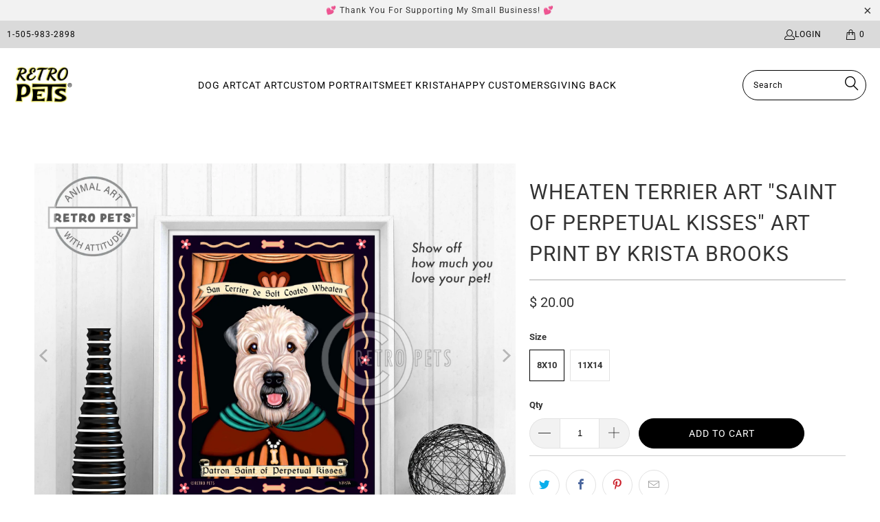

--- FILE ---
content_type: text/html; charset=utf-8
request_url: https://retropets.com/collections/wheaten-terrier/products/wheaten-terrier-art-saint-of-perpetual-kisses-patron-pooch-art-print-by-krista-brooks
body_size: 34811
content:


 <!DOCTYPE html>
<html class="no-js no-touch" lang="en"> <head> <meta charset="utf-8"> <meta http-equiv="cleartype" content="on"> <meta name="facebook-domain-verification" content="ojxc9wppagwlnknf4svmyxf8bb6yev" /> <meta name="robots" content="index,follow"> <!-- Mobile Specific Metas --> <meta name="HandheldFriendly" content="True"> <meta name="MobileOptimized" content="320"> <meta name="viewport" content="width=device-width,initial-scale=1"> <meta name="theme-color" content="#ffffff"> <title>
      Wheaten Terrier Art &quot;Saint of Perpetual Kisses&quot; Art Print by Krista Br - Retro Pets Art</title> <meta name="description" content="Sweet hearted and full of kisses, this sweetie Wheatie will stand by you through and through. Or at least till the next &#39;long-lost&#39; friend needs a big smooch. Art print, backing board, artist bio and poly sleeve. This is an unframed art print. Ships flat in a cardboard mailer. Makes a great Wheaten lover gift! Ready to"/> <!-- Preconnect Domains --> <link rel="preconnect" href="https://fonts.shopifycdn.com" /> <link rel="preconnect" href="https://cdn.shopify.com" /> <link rel="preconnect" href="https://v.shopify.com" /> <link rel="preconnect" href="https://cdn.shopifycloud.com" /> <link rel="preconnect" href="https://monorail-edge.shopifysvc.com"> <!-- fallback for browsers that don't support preconnect --> <link rel="dns-prefetch" href="https://fonts.shopifycdn.com" /> <link rel="dns-prefetch" href="https://cdn.shopify.com" /> <link rel="dns-prefetch" href="https://v.shopify.com" /> <link rel="dns-prefetch" href="https://cdn.shopifycloud.com" /> <link rel="dns-prefetch" href="https://monorail-edge.shopifysvc.com"> <!-- Preload Assets --> <link rel="preload" href="//retropets.com/cdn/shop/t/53/assets/fancybox.css?v=19278034316635137701663684162" as="style"> <link rel="preload" href="//retropets.com/cdn/shop/t/53/assets/styles.css?v=101751510538179508531765841444" as="style"> <link rel="preload" href="//retropets.com/cdn/shop/t/53/assets/jquery.min.js?v=81049236547974671631663684163" as="script"> <link rel="preload" href="//retropets.com/cdn/shop/t/53/assets/vendors.js?v=51772124549495699811663684163" as="script"> <link rel="preload" href="//retropets.com/cdn/shop/t/53/assets/sections.js?v=110066090805402370721663684186" as="script"> <link rel="preload" href="//retropets.com/cdn/shop/t/53/assets/utilities.js?v=144718458950478955731664226572" as="script"> <link rel="preload" href="//retropets.com/cdn/shop/t/53/assets/app.js?v=127419284496061993481663684186" as="script"> <!-- Stylesheet for Fancybox library --> <link href="//retropets.com/cdn/shop/t/53/assets/fancybox.css?v=19278034316635137701663684162" rel="stylesheet" type="text/css" media="all" /> <!-- Stylesheets for Turbo --> <link href="//retropets.com/cdn/shop/t/53/assets/styles.css?v=101751510538179508531765841444" rel="stylesheet" type="text/css" media="all" /> <script>
      window.lazySizesConfig = window.lazySizesConfig || {};

      lazySizesConfig.expand = 300;
      lazySizesConfig.loadHidden = false;

      /*! lazysizes - v5.2.2 - bgset plugin */
      !function(e,t){var a=function(){t(e.lazySizes),e.removeEventListener("lazyunveilread",a,!0)};t=t.bind(null,e,e.document),"object"==typeof module&&module.exports?t(require("lazysizes")):"function"==typeof define&&define.amd?define(["lazysizes"],t):e.lazySizes?a():e.addEventListener("lazyunveilread",a,!0)}(window,function(e,z,g){"use strict";var c,y,b,f,i,s,n,v,m;e.addEventListener&&(c=g.cfg,y=/\s+/g,b=/\s*\|\s+|\s+\|\s*/g,f=/^(.+?)(?:\s+\[\s*(.+?)\s*\])(?:\s+\[\s*(.+?)\s*\])?$/,i=/^\s*\(*\s*type\s*:\s*(.+?)\s*\)*\s*$/,s=/\(|\)|'/,n={contain:1,cover:1},v=function(e,t){var a;t&&((a=t.match(i))&&a[1]?e.setAttribute("type",a[1]):e.setAttribute("media",c.customMedia[t]||t))},m=function(e){var t,a,i,r;e.target._lazybgset&&(a=(t=e.target)._lazybgset,(i=t.currentSrc||t.src)&&((r=g.fire(a,"bgsetproxy",{src:i,useSrc:s.test(i)?JSON.stringify(i):i})).defaultPrevented||(a.style.backgroundImage="url("+r.detail.useSrc+")")),t._lazybgsetLoading&&(g.fire(a,"_lazyloaded",{},!1,!0),delete t._lazybgsetLoading))},addEventListener("lazybeforeunveil",function(e){var t,a,i,r,s,n,l,d,o,u;!e.defaultPrevented&&(t=e.target.getAttribute("data-bgset"))&&(o=e.target,(u=z.createElement("img")).alt="",u._lazybgsetLoading=!0,e.detail.firesLoad=!0,a=t,i=o,r=u,s=z.createElement("picture"),n=i.getAttribute(c.sizesAttr),l=i.getAttribute("data-ratio"),d=i.getAttribute("data-optimumx"),i._lazybgset&&i._lazybgset.parentNode==i&&i.removeChild(i._lazybgset),Object.defineProperty(r,"_lazybgset",{value:i,writable:!0}),Object.defineProperty(i,"_lazybgset",{value:s,writable:!0}),a=a.replace(y," ").split(b),s.style.display="none",r.className=c.lazyClass,1!=a.length||n||(n="auto"),a.forEach(function(e){var t,a=z.createElement("source");n&&"auto"!=n&&a.setAttribute("sizes",n),(t=e.match(f))?(a.setAttribute(c.srcsetAttr,t[1]),v(a,t[2]),v(a,t[3])):a.setAttribute(c.srcsetAttr,e),s.appendChild(a)}),n&&(r.setAttribute(c.sizesAttr,n),i.removeAttribute(c.sizesAttr),i.removeAttribute("sizes")),d&&r.setAttribute("data-optimumx",d),l&&r.setAttribute("data-ratio",l),s.appendChild(r),i.appendChild(s),setTimeout(function(){g.loader.unveil(u),g.rAF(function(){g.fire(u,"_lazyloaded",{},!0,!0),u.complete&&m({target:u})})}))}),z.addEventListener("load",m,!0),e.addEventListener("lazybeforesizes",function(e){var t,a,i,r;e.detail.instance==g&&e.target._lazybgset&&e.detail.dataAttr&&(t=e.target._lazybgset,i=t,r=(getComputedStyle(i)||{getPropertyValue:function(){}}).getPropertyValue("background-size"),!n[r]&&n[i.style.backgroundSize]&&(r=i.style.backgroundSize),n[a=r]&&(e.target._lazysizesParentFit=a,g.rAF(function(){e.target.setAttribute("data-parent-fit",a),e.target._lazysizesParentFit&&delete e.target._lazysizesParentFit})))},!0),z.documentElement.addEventListener("lazybeforesizes",function(e){var t,a;!e.defaultPrevented&&e.target._lazybgset&&e.detail.instance==g&&(e.detail.width=(t=e.target._lazybgset,a=g.gW(t,t.parentNode),(!t._lazysizesWidth||a>t._lazysizesWidth)&&(t._lazysizesWidth=a),t._lazysizesWidth))}))});

      /*! lazysizes - v5.2.2 */
      !function(e){var t=function(u,D,f){"use strict";var k,H;if(function(){var e;var t={lazyClass:"lazyload",loadedClass:"lazyloaded",loadingClass:"lazyloading",preloadClass:"lazypreload",errorClass:"lazyerror",autosizesClass:"lazyautosizes",srcAttr:"data-src",srcsetAttr:"data-srcset",sizesAttr:"data-sizes",minSize:40,customMedia:{},init:true,expFactor:1.5,hFac:.8,loadMode:2,loadHidden:true,ricTimeout:0,throttleDelay:125};H=u.lazySizesConfig||u.lazysizesConfig||{};for(e in t){if(!(e in H)){H[e]=t[e]}}}(),!D||!D.getElementsByClassName){return{init:function(){},cfg:H,noSupport:true}}var O=D.documentElement,a=u.HTMLPictureElement,P="addEventListener",$="getAttribute",q=u[P].bind(u),I=u.setTimeout,U=u.requestAnimationFrame||I,l=u.requestIdleCallback,j=/^picture$/i,r=["load","error","lazyincluded","_lazyloaded"],i={},G=Array.prototype.forEach,J=function(e,t){if(!i[t]){i[t]=new RegExp("(\\s|^)"+t+"(\\s|$)")}return i[t].test(e[$]("class")||"")&&i[t]},K=function(e,t){if(!J(e,t)){e.setAttribute("class",(e[$]("class")||"").trim()+" "+t)}},Q=function(e,t){var i;if(i=J(e,t)){e.setAttribute("class",(e[$]("class")||"").replace(i," "))}},V=function(t,i,e){var a=e?P:"removeEventListener";if(e){V(t,i)}r.forEach(function(e){t[a](e,i)})},X=function(e,t,i,a,r){var n=D.createEvent("Event");if(!i){i={}}i.instance=k;n.initEvent(t,!a,!r);n.detail=i;e.dispatchEvent(n);return n},Y=function(e,t){var i;if(!a&&(i=u.picturefill||H.pf)){if(t&&t.src&&!e[$]("srcset")){e.setAttribute("srcset",t.src)}i({reevaluate:true,elements:[e]})}else if(t&&t.src){e.src=t.src}},Z=function(e,t){return(getComputedStyle(e,null)||{})[t]},s=function(e,t,i){i=i||e.offsetWidth;while(i<H.minSize&&t&&!e._lazysizesWidth){i=t.offsetWidth;t=t.parentNode}return i},ee=function(){var i,a;var t=[];var r=[];var n=t;var s=function(){var e=n;n=t.length?r:t;i=true;a=false;while(e.length){e.shift()()}i=false};var e=function(e,t){if(i&&!t){e.apply(this,arguments)}else{n.push(e);if(!a){a=true;(D.hidden?I:U)(s)}}};e._lsFlush=s;return e}(),te=function(i,e){return e?function(){ee(i)}:function(){var e=this;var t=arguments;ee(function(){i.apply(e,t)})}},ie=function(e){var i;var a=0;var r=H.throttleDelay;var n=H.ricTimeout;var t=function(){i=false;a=f.now();e()};var s=l&&n>49?function(){l(t,{timeout:n});if(n!==H.ricTimeout){n=H.ricTimeout}}:te(function(){I(t)},true);return function(e){var t;if(e=e===true){n=33}if(i){return}i=true;t=r-(f.now()-a);if(t<0){t=0}if(e||t<9){s()}else{I(s,t)}}},ae=function(e){var t,i;var a=99;var r=function(){t=null;e()};var n=function(){var e=f.now()-i;if(e<a){I(n,a-e)}else{(l||r)(r)}};return function(){i=f.now();if(!t){t=I(n,a)}}},e=function(){var v,m,c,h,e;var y,z,g,p,C,b,A;var n=/^img$/i;var d=/^iframe$/i;var E="onscroll"in u&&!/(gle|ing)bot/.test(navigator.userAgent);var _=0;var w=0;var N=0;var M=-1;var x=function(e){N--;if(!e||N<0||!e.target){N=0}};var W=function(e){if(A==null){A=Z(D.body,"visibility")=="hidden"}return A||!(Z(e.parentNode,"visibility")=="hidden"&&Z(e,"visibility")=="hidden")};var S=function(e,t){var i;var a=e;var r=W(e);g-=t;b+=t;p-=t;C+=t;while(r&&(a=a.offsetParent)&&a!=D.body&&a!=O){r=(Z(a,"opacity")||1)>0;if(r&&Z(a,"overflow")!="visible"){i=a.getBoundingClientRect();r=C>i.left&&p<i.right&&b>i.top-1&&g<i.bottom+1}}return r};var t=function(){var e,t,i,a,r,n,s,l,o,u,f,c;var d=k.elements;if((h=H.loadMode)&&N<8&&(e=d.length)){t=0;M++;for(;t<e;t++){if(!d[t]||d[t]._lazyRace){continue}if(!E||k.prematureUnveil&&k.prematureUnveil(d[t])){R(d[t]);continue}if(!(l=d[t][$]("data-expand"))||!(n=l*1)){n=w}if(!u){u=!H.expand||H.expand<1?O.clientHeight>500&&O.clientWidth>500?500:370:H.expand;k._defEx=u;f=u*H.expFactor;c=H.hFac;A=null;if(w<f&&N<1&&M>2&&h>2&&!D.hidden){w=f;M=0}else if(h>1&&M>1&&N<6){w=u}else{w=_}}if(o!==n){y=innerWidth+n*c;z=innerHeight+n;s=n*-1;o=n}i=d[t].getBoundingClientRect();if((b=i.bottom)>=s&&(g=i.top)<=z&&(C=i.right)>=s*c&&(p=i.left)<=y&&(b||C||p||g)&&(H.loadHidden||W(d[t]))&&(m&&N<3&&!l&&(h<3||M<4)||S(d[t],n))){R(d[t]);r=true;if(N>9){break}}else if(!r&&m&&!a&&N<4&&M<4&&h>2&&(v[0]||H.preloadAfterLoad)&&(v[0]||!l&&(b||C||p||g||d[t][$](H.sizesAttr)!="auto"))){a=v[0]||d[t]}}if(a&&!r){R(a)}}};var i=ie(t);var B=function(e){var t=e.target;if(t._lazyCache){delete t._lazyCache;return}x(e);K(t,H.loadedClass);Q(t,H.loadingClass);V(t,L);X(t,"lazyloaded")};var a=te(B);var L=function(e){a({target:e.target})};var T=function(t,i){try{t.contentWindow.location.replace(i)}catch(e){t.src=i}};var F=function(e){var t;var i=e[$](H.srcsetAttr);if(t=H.customMedia[e[$]("data-media")||e[$]("media")]){e.setAttribute("media",t)}if(i){e.setAttribute("srcset",i)}};var s=te(function(t,e,i,a,r){var n,s,l,o,u,f;if(!(u=X(t,"lazybeforeunveil",e)).defaultPrevented){if(a){if(i){K(t,H.autosizesClass)}else{t.setAttribute("sizes",a)}}s=t[$](H.srcsetAttr);n=t[$](H.srcAttr);if(r){l=t.parentNode;o=l&&j.test(l.nodeName||"")}f=e.firesLoad||"src"in t&&(s||n||o);u={target:t};K(t,H.loadingClass);if(f){clearTimeout(c);c=I(x,2500);V(t,L,true)}if(o){G.call(l.getElementsByTagName("source"),F)}if(s){t.setAttribute("srcset",s)}else if(n&&!o){if(d.test(t.nodeName)){T(t,n)}else{t.src=n}}if(r&&(s||o)){Y(t,{src:n})}}if(t._lazyRace){delete t._lazyRace}Q(t,H.lazyClass);ee(function(){var e=t.complete&&t.naturalWidth>1;if(!f||e){if(e){K(t,"ls-is-cached")}B(u);t._lazyCache=true;I(function(){if("_lazyCache"in t){delete t._lazyCache}},9)}if(t.loading=="lazy"){N--}},true)});var R=function(e){if(e._lazyRace){return}var t;var i=n.test(e.nodeName);var a=i&&(e[$](H.sizesAttr)||e[$]("sizes"));var r=a=="auto";if((r||!m)&&i&&(e[$]("src")||e.srcset)&&!e.complete&&!J(e,H.errorClass)&&J(e,H.lazyClass)){return}t=X(e,"lazyunveilread").detail;if(r){re.updateElem(e,true,e.offsetWidth)}e._lazyRace=true;N++;s(e,t,r,a,i)};var r=ae(function(){H.loadMode=3;i()});var l=function(){if(H.loadMode==3){H.loadMode=2}r()};var o=function(){if(m){return}if(f.now()-e<999){I(o,999);return}m=true;H.loadMode=3;i();q("scroll",l,true)};return{_:function(){e=f.now();k.elements=D.getElementsByClassName(H.lazyClass);v=D.getElementsByClassName(H.lazyClass+" "+H.preloadClass);q("scroll",i,true);q("resize",i,true);q("pageshow",function(e){if(e.persisted){var t=D.querySelectorAll("."+H.loadingClass);if(t.length&&t.forEach){U(function(){t.forEach(function(e){if(e.complete){R(e)}})})}}});if(u.MutationObserver){new MutationObserver(i).observe(O,{childList:true,subtree:true,attributes:true})}else{O[P]("DOMNodeInserted",i,true);O[P]("DOMAttrModified",i,true);setInterval(i,999)}q("hashchange",i,true);["focus","mouseover","click","load","transitionend","animationend"].forEach(function(e){D[P](e,i,true)});if(/d$|^c/.test(D.readyState)){o()}else{q("load",o);D[P]("DOMContentLoaded",i);I(o,2e4)}if(k.elements.length){t();ee._lsFlush()}else{i()}},checkElems:i,unveil:R,_aLSL:l}}(),re=function(){var i;var n=te(function(e,t,i,a){var r,n,s;e._lazysizesWidth=a;a+="px";e.setAttribute("sizes",a);if(j.test(t.nodeName||"")){r=t.getElementsByTagName("source");for(n=0,s=r.length;n<s;n++){r[n].setAttribute("sizes",a)}}if(!i.detail.dataAttr){Y(e,i.detail)}});var a=function(e,t,i){var a;var r=e.parentNode;if(r){i=s(e,r,i);a=X(e,"lazybeforesizes",{width:i,dataAttr:!!t});if(!a.defaultPrevented){i=a.detail.width;if(i&&i!==e._lazysizesWidth){n(e,r,a,i)}}}};var e=function(){var e;var t=i.length;if(t){e=0;for(;e<t;e++){a(i[e])}}};var t=ae(e);return{_:function(){i=D.getElementsByClassName(H.autosizesClass);q("resize",t)},checkElems:t,updateElem:a}}(),t=function(){if(!t.i&&D.getElementsByClassName){t.i=true;re._();e._()}};return I(function(){H.init&&t()}),k={cfg:H,autoSizer:re,loader:e,init:t,uP:Y,aC:K,rC:Q,hC:J,fire:X,gW:s,rAF:ee}}(e,e.document,Date);e.lazySizes=t,"object"==typeof module&&module.exports&&(module.exports=t)}("undefined"!=typeof window?window:{});</script> <!-- Icons --> <link rel="shortcut icon" type="image/x-icon" href="//retropets.com/cdn/shop/files/doodle_favicon_c7fe543c-620d-440e-8925-032d77d453ff_180x180.png?v=1614293023"> <link rel="apple-touch-icon" href="//retropets.com/cdn/shop/files/doodle_favicon_c7fe543c-620d-440e-8925-032d77d453ff_180x180.png?v=1614293023"/> <link rel="apple-touch-icon" sizes="57x57" href="//retropets.com/cdn/shop/files/doodle_favicon_c7fe543c-620d-440e-8925-032d77d453ff_57x57.png?v=1614293023"/> <link rel="apple-touch-icon" sizes="60x60" href="//retropets.com/cdn/shop/files/doodle_favicon_c7fe543c-620d-440e-8925-032d77d453ff_60x60.png?v=1614293023"/> <link rel="apple-touch-icon" sizes="72x72" href="//retropets.com/cdn/shop/files/doodle_favicon_c7fe543c-620d-440e-8925-032d77d453ff_72x72.png?v=1614293023"/> <link rel="apple-touch-icon" sizes="76x76" href="//retropets.com/cdn/shop/files/doodle_favicon_c7fe543c-620d-440e-8925-032d77d453ff_76x76.png?v=1614293023"/> <link rel="apple-touch-icon" sizes="114x114" href="//retropets.com/cdn/shop/files/doodle_favicon_c7fe543c-620d-440e-8925-032d77d453ff_114x114.png?v=1614293023"/> <link rel="apple-touch-icon" sizes="180x180" href="//retropets.com/cdn/shop/files/doodle_favicon_c7fe543c-620d-440e-8925-032d77d453ff_180x180.png?v=1614293023"/> <link rel="apple-touch-icon" sizes="228x228" href="//retropets.com/cdn/shop/files/doodle_favicon_c7fe543c-620d-440e-8925-032d77d453ff_228x228.png?v=1614293023"/> <link rel="canonical" href="https://retropets.com/products/wheaten-terrier-art-saint-of-perpetual-kisses-patron-pooch-art-print-by-krista-brooks"/> <script src="//retropets.com/cdn/shop/t/53/assets/jquery.min.js?v=81049236547974671631663684163" defer></script> <script>
      window.PXUTheme = window.PXUTheme || {};
      window.PXUTheme.version = '8.0.1';
      window.PXUTheme.name = 'Turbo';</script>
    


    
<template id="price-ui"><span class="price " data-price></span><span class="compare-at-price" data-compare-at-price></span><span class="unit-pricing" data-unit-pricing></span></template> <template id="price-ui-badge"><div class="price-ui-badge__sticker price-ui-badge__sticker--"> <span class="price-ui-badge__sticker-text" data-badge></span></div></template> <template id="price-ui__price"><span class="money" data-price></span></template> <template id="price-ui__price-range"><span class="price-min" data-price-min><span class="money" data-price></span></span> - <span class="price-max" data-price-max><span class="money" data-price></span></span></template> <template id="price-ui__unit-pricing"><span class="unit-quantity" data-unit-quantity></span> | <span class="unit-price" data-unit-price><span class="money" data-price></span></span> / <span class="unit-measurement" data-unit-measurement></span></template> <template id="price-ui-badge__percent-savings-range">Save up to <span data-price-percent></span>%</template> <template id="price-ui-badge__percent-savings">Save <span data-price-percent></span>%</template> <template id="price-ui-badge__price-savings-range">Save up to <span class="money" data-price></span></template> <template id="price-ui-badge__price-savings">Save <span class="money" data-price></span></template> <template id="price-ui-badge__on-sale">Sale</template> <template id="price-ui-badge__sold-out">Sold out</template> <template id="price-ui-badge__in-stock">In stock</template> <script>
      
window.PXUTheme = window.PXUTheme || {};


window.PXUTheme.theme_settings = {};
window.PXUTheme.currency = {};
window.PXUTheme.routes = window.PXUTheme.routes || {};


window.PXUTheme.theme_settings.display_tos_checkbox = false;
window.PXUTheme.theme_settings.go_to_checkout = true;
window.PXUTheme.theme_settings.cart_action = "redirect_checkout";
window.PXUTheme.theme_settings.cart_shipping_calculator = false;


window.PXUTheme.theme_settings.collection_swatches = false;
window.PXUTheme.theme_settings.collection_secondary_image = true;


window.PXUTheme.currency.show_multiple_currencies = false;
window.PXUTheme.currency.shop_currency = "USD";
window.PXUTheme.currency.default_currency = "USD";
window.PXUTheme.currency.display_format = "money_format";
window.PXUTheme.currency.money_format = "$ {{amount}}";
window.PXUTheme.currency.money_format_no_currency = "$ {{amount}}";
window.PXUTheme.currency.money_format_currency = "$ {{amount}} USD";
window.PXUTheme.currency.native_multi_currency = false;
window.PXUTheme.currency.iso_code = "USD";
window.PXUTheme.currency.symbol = "$";


window.PXUTheme.theme_settings.display_inventory_left = false;
window.PXUTheme.theme_settings.inventory_threshold = 10;
window.PXUTheme.theme_settings.limit_quantity = true;


window.PXUTheme.theme_settings.menu_position = null;


window.PXUTheme.theme_settings.newsletter_popup = false;
window.PXUTheme.theme_settings.newsletter_popup_days = "14";
window.PXUTheme.theme_settings.newsletter_popup_mobile = false;
window.PXUTheme.theme_settings.newsletter_popup_seconds = 0;


window.PXUTheme.theme_settings.pagination_type = "load_more_button";


window.PXUTheme.theme_settings.enable_shopify_collection_badges = false;
window.PXUTheme.theme_settings.quick_shop_thumbnail_position = null;
window.PXUTheme.theme_settings.product_form_style = "radio";
window.PXUTheme.theme_settings.sale_banner_enabled = true;
window.PXUTheme.theme_settings.display_savings = false;
window.PXUTheme.theme_settings.display_sold_out_price = false;
window.PXUTheme.theme_settings.free_text = "Free";
window.PXUTheme.theme_settings.video_looping = null;
window.PXUTheme.theme_settings.quick_shop_style = "popup";
window.PXUTheme.theme_settings.hover_enabled = false;


window.PXUTheme.routes.cart_url = "/cart";
window.PXUTheme.routes.root_url = "/";
window.PXUTheme.routes.search_url = "/search";
window.PXUTheme.routes.all_products_collection_url = "/collections/all";


window.PXUTheme.theme_settings.image_loading_style = "appear";


window.PXUTheme.theme_settings.search_option = "product";
window.PXUTheme.theme_settings.search_items_to_display = 5;
window.PXUTheme.theme_settings.enable_autocomplete = true;


window.PXUTheme.theme_settings.page_dots_enabled = false;
window.PXUTheme.theme_settings.slideshow_arrow_size = "light";


window.PXUTheme.theme_settings.quick_shop_enabled = false;


window.PXUTheme.translation = {};


window.PXUTheme.translation.agree_to_terms_warning = "You must agree with the terms and conditions to checkout.";
window.PXUTheme.translation.one_item_left = "item left";
window.PXUTheme.translation.items_left_text = "items left";
window.PXUTheme.translation.cart_savings_text = "Total Savings";
window.PXUTheme.translation.cart_discount_text = "Discount";
window.PXUTheme.translation.cart_subtotal_text = "Subtotal";
window.PXUTheme.translation.cart_remove_text = "Remove";
window.PXUTheme.translation.cart_free_text = "Free";


window.PXUTheme.translation.newsletter_success_text = "Thank you for joining our mailing list!";


window.PXUTheme.translation.notify_email = "Enter your email address...";
window.PXUTheme.translation.notify_email_value = "Translation missing: en.contact.fields.email";
window.PXUTheme.translation.notify_email_send = "Send";
window.PXUTheme.translation.notify_message_first = "Please notify me when ";
window.PXUTheme.translation.notify_message_last = " becomes available - ";
window.PXUTheme.translation.notify_success_text = "Thanks! We will notify you when this product becomes available!";


window.PXUTheme.translation.add_to_cart = "Add to Cart";
window.PXUTheme.translation.coming_soon_text = "Coming Soon";
window.PXUTheme.translation.sold_out_text = "Sold Out";
window.PXUTheme.translation.sale_text = "Sale";
window.PXUTheme.translation.savings_text = "You Save";
window.PXUTheme.translation.from_text = "from";
window.PXUTheme.translation.new_text = "New";
window.PXUTheme.translation.pre_order_text = "Pre-Order";
window.PXUTheme.translation.unavailable_text = "Unavailable";


window.PXUTheme.translation.all_results = "View all results";
window.PXUTheme.translation.no_results = "Sorry, no results!";


window.PXUTheme.media_queries = {};
window.PXUTheme.media_queries.small = window.matchMedia( "(max-width: 480px)" );
window.PXUTheme.media_queries.medium = window.matchMedia( "(max-width: 798px)" );
window.PXUTheme.media_queries.large = window.matchMedia( "(min-width: 799px)" );
window.PXUTheme.media_queries.larger = window.matchMedia( "(min-width: 960px)" );
window.PXUTheme.media_queries.xlarge = window.matchMedia( "(min-width: 1200px)" );
window.PXUTheme.media_queries.ie10 = window.matchMedia( "all and (-ms-high-contrast: none), (-ms-high-contrast: active)" );
window.PXUTheme.media_queries.tablet = window.matchMedia( "only screen and (min-width: 799px) and (max-width: 1024px)" );
window.PXUTheme.media_queries.mobile_and_tablet = window.matchMedia( "(max-width: 1024px)" );</script> <script src="//retropets.com/cdn/shop/t/53/assets/vendors.js?v=51772124549495699811663684163" defer></script> <script src="//retropets.com/cdn/shop/t/53/assets/sections.js?v=110066090805402370721663684186" defer></script> <script src="//retropets.com/cdn/shop/t/53/assets/utilities.js?v=144718458950478955731664226572" defer></script> <script src="//retropets.com/cdn/shop/t/53/assets/app.js?v=127419284496061993481663684186" defer></script> <script src="//retropets.com/cdn/shop/t/53/assets/instantclick.min.js?v=20092422000980684151663684162" data-no-instant defer></script> <script data-no-instant>
        window.addEventListener('DOMContentLoaded', function() {

          function inIframe() {
            try {
              return window.self !== window.top;
            } catch (e) {
              return true;
            }
          }

          if (!inIframe()){
            InstantClick.on('change', function(isInitialLoad) {

              $('head script[src*="shopify"]').each(function() {
                var script = document.createElement('script');
                script.type = 'text/javascript';
                script.src = $(this).attr('src');

                $('body').append(script);
              });

              $('body').removeClass('fancybox-active');
              $.fancybox.destroy();

              InstantClick.init();

            });
          }
        });</script> <script></script> <script>window.performance && window.performance.mark && window.performance.mark('shopify.content_for_header.start');</script><meta name="facebook-domain-verification" content="w470bo6sjwwpty68bs98vb4yxka2b9">
<meta id="shopify-digital-wallet" name="shopify-digital-wallet" content="/10058988/digital_wallets/dialog">
<meta name="shopify-checkout-api-token" content="40cca68ce343dc12eda5f78b72c0b3b1">
<meta id="in-context-paypal-metadata" data-shop-id="10058988" data-venmo-supported="false" data-environment="production" data-locale="en_US" data-paypal-v4="true" data-currency="USD">
<link rel="alternate" type="application/json+oembed" href="https://retropets.com/products/wheaten-terrier-art-saint-of-perpetual-kisses-patron-pooch-art-print-by-krista-brooks.oembed">
<script async="async" src="/checkouts/internal/preloads.js?locale=en-US"></script>
<link rel="preconnect" href="https://shop.app" crossorigin="anonymous">
<script async="async" src="https://shop.app/checkouts/internal/preloads.js?locale=en-US&shop_id=10058988" crossorigin="anonymous"></script>
<script id="shopify-features" type="application/json">{"accessToken":"40cca68ce343dc12eda5f78b72c0b3b1","betas":["rich-media-storefront-analytics"],"domain":"retropets.com","predictiveSearch":true,"shopId":10058988,"locale":"en"}</script>
<script>var Shopify = Shopify || {};
Shopify.shop = "retro-pets.myshopify.com";
Shopify.locale = "en";
Shopify.currency = {"active":"USD","rate":"1.0"};
Shopify.country = "US";
Shopify.theme = {"name":"Turbo - Default","id":121608339540,"schema_name":"Turbo","schema_version":"8.0.1","theme_store_id":null,"role":"main"};
Shopify.theme.handle = "null";
Shopify.theme.style = {"id":null,"handle":null};
Shopify.cdnHost = "retropets.com/cdn";
Shopify.routes = Shopify.routes || {};
Shopify.routes.root = "/";</script>
<script type="module">!function(o){(o.Shopify=o.Shopify||{}).modules=!0}(window);</script>
<script>!function(o){function n(){var o=[];function n(){o.push(Array.prototype.slice.apply(arguments))}return n.q=o,n}var t=o.Shopify=o.Shopify||{};t.loadFeatures=n(),t.autoloadFeatures=n()}(window);</script>
<script>
  window.ShopifyPay = window.ShopifyPay || {};
  window.ShopifyPay.apiHost = "shop.app\/pay";
  window.ShopifyPay.redirectState = null;
</script>
<script id="shop-js-analytics" type="application/json">{"pageType":"product"}</script>
<script defer="defer" async type="module" src="//retropets.com/cdn/shopifycloud/shop-js/modules/v2/client.init-shop-cart-sync_BT-GjEfc.en.esm.js"></script>
<script defer="defer" async type="module" src="//retropets.com/cdn/shopifycloud/shop-js/modules/v2/chunk.common_D58fp_Oc.esm.js"></script>
<script defer="defer" async type="module" src="//retropets.com/cdn/shopifycloud/shop-js/modules/v2/chunk.modal_xMitdFEc.esm.js"></script>
<script type="module">
  await import("//retropets.com/cdn/shopifycloud/shop-js/modules/v2/client.init-shop-cart-sync_BT-GjEfc.en.esm.js");
await import("//retropets.com/cdn/shopifycloud/shop-js/modules/v2/chunk.common_D58fp_Oc.esm.js");
await import("//retropets.com/cdn/shopifycloud/shop-js/modules/v2/chunk.modal_xMitdFEc.esm.js");

  window.Shopify.SignInWithShop?.initShopCartSync?.({"fedCMEnabled":true,"windoidEnabled":true});

</script>
<script>
  window.Shopify = window.Shopify || {};
  if (!window.Shopify.featureAssets) window.Shopify.featureAssets = {};
  window.Shopify.featureAssets['shop-js'] = {"shop-cart-sync":["modules/v2/client.shop-cart-sync_DZOKe7Ll.en.esm.js","modules/v2/chunk.common_D58fp_Oc.esm.js","modules/v2/chunk.modal_xMitdFEc.esm.js"],"init-fed-cm":["modules/v2/client.init-fed-cm_B6oLuCjv.en.esm.js","modules/v2/chunk.common_D58fp_Oc.esm.js","modules/v2/chunk.modal_xMitdFEc.esm.js"],"shop-cash-offers":["modules/v2/client.shop-cash-offers_D2sdYoxE.en.esm.js","modules/v2/chunk.common_D58fp_Oc.esm.js","modules/v2/chunk.modal_xMitdFEc.esm.js"],"shop-login-button":["modules/v2/client.shop-login-button_QeVjl5Y3.en.esm.js","modules/v2/chunk.common_D58fp_Oc.esm.js","modules/v2/chunk.modal_xMitdFEc.esm.js"],"pay-button":["modules/v2/client.pay-button_DXTOsIq6.en.esm.js","modules/v2/chunk.common_D58fp_Oc.esm.js","modules/v2/chunk.modal_xMitdFEc.esm.js"],"shop-button":["modules/v2/client.shop-button_DQZHx9pm.en.esm.js","modules/v2/chunk.common_D58fp_Oc.esm.js","modules/v2/chunk.modal_xMitdFEc.esm.js"],"avatar":["modules/v2/client.avatar_BTnouDA3.en.esm.js"],"init-windoid":["modules/v2/client.init-windoid_CR1B-cfM.en.esm.js","modules/v2/chunk.common_D58fp_Oc.esm.js","modules/v2/chunk.modal_xMitdFEc.esm.js"],"init-shop-for-new-customer-accounts":["modules/v2/client.init-shop-for-new-customer-accounts_C_vY_xzh.en.esm.js","modules/v2/client.shop-login-button_QeVjl5Y3.en.esm.js","modules/v2/chunk.common_D58fp_Oc.esm.js","modules/v2/chunk.modal_xMitdFEc.esm.js"],"init-shop-email-lookup-coordinator":["modules/v2/client.init-shop-email-lookup-coordinator_BI7n9ZSv.en.esm.js","modules/v2/chunk.common_D58fp_Oc.esm.js","modules/v2/chunk.modal_xMitdFEc.esm.js"],"init-shop-cart-sync":["modules/v2/client.init-shop-cart-sync_BT-GjEfc.en.esm.js","modules/v2/chunk.common_D58fp_Oc.esm.js","modules/v2/chunk.modal_xMitdFEc.esm.js"],"shop-toast-manager":["modules/v2/client.shop-toast-manager_DiYdP3xc.en.esm.js","modules/v2/chunk.common_D58fp_Oc.esm.js","modules/v2/chunk.modal_xMitdFEc.esm.js"],"init-customer-accounts":["modules/v2/client.init-customer-accounts_D9ZNqS-Q.en.esm.js","modules/v2/client.shop-login-button_QeVjl5Y3.en.esm.js","modules/v2/chunk.common_D58fp_Oc.esm.js","modules/v2/chunk.modal_xMitdFEc.esm.js"],"init-customer-accounts-sign-up":["modules/v2/client.init-customer-accounts-sign-up_iGw4briv.en.esm.js","modules/v2/client.shop-login-button_QeVjl5Y3.en.esm.js","modules/v2/chunk.common_D58fp_Oc.esm.js","modules/v2/chunk.modal_xMitdFEc.esm.js"],"shop-follow-button":["modules/v2/client.shop-follow-button_CqMgW2wH.en.esm.js","modules/v2/chunk.common_D58fp_Oc.esm.js","modules/v2/chunk.modal_xMitdFEc.esm.js"],"checkout-modal":["modules/v2/client.checkout-modal_xHeaAweL.en.esm.js","modules/v2/chunk.common_D58fp_Oc.esm.js","modules/v2/chunk.modal_xMitdFEc.esm.js"],"shop-login":["modules/v2/client.shop-login_D91U-Q7h.en.esm.js","modules/v2/chunk.common_D58fp_Oc.esm.js","modules/v2/chunk.modal_xMitdFEc.esm.js"],"lead-capture":["modules/v2/client.lead-capture_BJmE1dJe.en.esm.js","modules/v2/chunk.common_D58fp_Oc.esm.js","modules/v2/chunk.modal_xMitdFEc.esm.js"],"payment-terms":["modules/v2/client.payment-terms_Ci9AEqFq.en.esm.js","modules/v2/chunk.common_D58fp_Oc.esm.js","modules/v2/chunk.modal_xMitdFEc.esm.js"]};
</script>
<script>(function() {
  var isLoaded = false;
  function asyncLoad() {
    if (isLoaded) return;
    isLoaded = true;
    var urls = ["https:\/\/loox.io\/widget\/NJZzeQJnhr\/loox.1541600209699.js?shop=retro-pets.myshopify.com","https:\/\/chimpstatic.com\/mcjs-connected\/js\/users\/8af23136c6f95dc615367c7ee\/4c3106a37b3a39ca8b10a7111.js?shop=retro-pets.myshopify.com","\/\/d1liekpayvooaz.cloudfront.net\/apps\/customizery\/customizery.js?shop=retro-pets.myshopify.com"];
    for (var i = 0; i <urls.length; i++) {
      var s = document.createElement('script');
      s.type = 'text/javascript';
      s.async = true;
      s.src = urls[i];
      var x = document.getElementsByTagName('script')[0];
      x.parentNode.insertBefore(s, x);
    }
  };
  if(window.attachEvent) {
    window.attachEvent('onload', asyncLoad);
  } else {
    window.addEventListener('load', asyncLoad, false);
  }
})();</script>
<script id="__st">var __st={"a":10058988,"offset":-18000,"reqid":"4371c5c7-0cc2-49d5-85c5-ae6615c4a34e-1769286492","pageurl":"retropets.com\/collections\/wheaten-terrier\/products\/wheaten-terrier-art-saint-of-perpetual-kisses-patron-pooch-art-print-by-krista-brooks","u":"46c501e7edd9","p":"product","rtyp":"product","rid":3700439492};</script>
<script>window.ShopifyPaypalV4VisibilityTracking = true;</script>
<script id="captcha-bootstrap">!function(){'use strict';const t='contact',e='account',n='new_comment',o=[[t,t],['blogs',n],['comments',n],[t,'customer']],c=[[e,'customer_login'],[e,'guest_login'],[e,'recover_customer_password'],[e,'create_customer']],r=t=>t.map((([t,e])=>`form[action*='/${t}']:not([data-nocaptcha='true']) input[name='form_type'][value='${e}']`)).join(','),a=t=>()=>t?[...document.querySelectorAll(t)].map((t=>t.form)):[];function s(){const t=[...o],e=r(t);return a(e)}const i='password',u='form_key',d=['recaptcha-v3-token','g-recaptcha-response','h-captcha-response',i],f=()=>{try{return window.sessionStorage}catch{return}},m='__shopify_v',_=t=>t.elements[u];function p(t,e,n=!1){try{const o=window.sessionStorage,c=JSON.parse(o.getItem(e)),{data:r}=function(t){const{data:e,action:n}=t;return t[m]||n?{data:e,action:n}:{data:t,action:n}}(c);for(const[e,n]of Object.entries(r))t.elements[e]&&(t.elements[e].value=n);n&&o.removeItem(e)}catch(o){console.error('form repopulation failed',{error:o})}}const l='form_type',E='cptcha';function T(t){t.dataset[E]=!0}const w=window,h=w.document,L='Shopify',v='ce_forms',y='captcha';let A=!1;((t,e)=>{const n=(g='f06e6c50-85a8-45c8-87d0-21a2b65856fe',I='https://cdn.shopify.com/shopifycloud/storefront-forms-hcaptcha/ce_storefront_forms_captcha_hcaptcha.v1.5.2.iife.js',D={infoText:'Protected by hCaptcha',privacyText:'Privacy',termsText:'Terms'},(t,e,n)=>{const o=w[L][v],c=o.bindForm;if(c)return c(t,g,e,D).then(n);var r;o.q.push([[t,g,e,D],n]),r=I,A||(h.body.append(Object.assign(h.createElement('script'),{id:'captcha-provider',async:!0,src:r})),A=!0)});var g,I,D;w[L]=w[L]||{},w[L][v]=w[L][v]||{},w[L][v].q=[],w[L][y]=w[L][y]||{},w[L][y].protect=function(t,e){n(t,void 0,e),T(t)},Object.freeze(w[L][y]),function(t,e,n,w,h,L){const[v,y,A,g]=function(t,e,n){const i=e?o:[],u=t?c:[],d=[...i,...u],f=r(d),m=r(i),_=r(d.filter((([t,e])=>n.includes(e))));return[a(f),a(m),a(_),s()]}(w,h,L),I=t=>{const e=t.target;return e instanceof HTMLFormElement?e:e&&e.form},D=t=>v().includes(t);t.addEventListener('submit',(t=>{const e=I(t);if(!e)return;const n=D(e)&&!e.dataset.hcaptchaBound&&!e.dataset.recaptchaBound,o=_(e),c=g().includes(e)&&(!o||!o.value);(n||c)&&t.preventDefault(),c&&!n&&(function(t){try{if(!f())return;!function(t){const e=f();if(!e)return;const n=_(t);if(!n)return;const o=n.value;o&&e.removeItem(o)}(t);const e=Array.from(Array(32),(()=>Math.random().toString(36)[2])).join('');!function(t,e){_(t)||t.append(Object.assign(document.createElement('input'),{type:'hidden',name:u})),t.elements[u].value=e}(t,e),function(t,e){const n=f();if(!n)return;const o=[...t.querySelectorAll(`input[type='${i}']`)].map((({name:t})=>t)),c=[...d,...o],r={};for(const[a,s]of new FormData(t).entries())c.includes(a)||(r[a]=s);n.setItem(e,JSON.stringify({[m]:1,action:t.action,data:r}))}(t,e)}catch(e){console.error('failed to persist form',e)}}(e),e.submit())}));const S=(t,e)=>{t&&!t.dataset[E]&&(n(t,e.some((e=>e===t))),T(t))};for(const o of['focusin','change'])t.addEventListener(o,(t=>{const e=I(t);D(e)&&S(e,y())}));const B=e.get('form_key'),M=e.get(l),P=B&&M;t.addEventListener('DOMContentLoaded',(()=>{const t=y();if(P)for(const e of t)e.elements[l].value===M&&p(e,B);[...new Set([...A(),...v().filter((t=>'true'===t.dataset.shopifyCaptcha))])].forEach((e=>S(e,t)))}))}(h,new URLSearchParams(w.location.search),n,t,e,['guest_login'])})(!0,!0)}();</script>
<script integrity="sha256-4kQ18oKyAcykRKYeNunJcIwy7WH5gtpwJnB7kiuLZ1E=" data-source-attribution="shopify.loadfeatures" defer="defer" src="//retropets.com/cdn/shopifycloud/storefront/assets/storefront/load_feature-a0a9edcb.js" crossorigin="anonymous"></script>
<script crossorigin="anonymous" defer="defer" src="//retropets.com/cdn/shopifycloud/storefront/assets/shopify_pay/storefront-65b4c6d7.js?v=20250812"></script>
<script data-source-attribution="shopify.dynamic_checkout.dynamic.init">var Shopify=Shopify||{};Shopify.PaymentButton=Shopify.PaymentButton||{isStorefrontPortableWallets:!0,init:function(){window.Shopify.PaymentButton.init=function(){};var t=document.createElement("script");t.src="https://retropets.com/cdn/shopifycloud/portable-wallets/latest/portable-wallets.en.js",t.type="module",document.head.appendChild(t)}};
</script>
<script data-source-attribution="shopify.dynamic_checkout.buyer_consent">
  function portableWalletsHideBuyerConsent(e){var t=document.getElementById("shopify-buyer-consent"),n=document.getElementById("shopify-subscription-policy-button");t&&n&&(t.classList.add("hidden"),t.setAttribute("aria-hidden","true"),n.removeEventListener("click",e))}function portableWalletsShowBuyerConsent(e){var t=document.getElementById("shopify-buyer-consent"),n=document.getElementById("shopify-subscription-policy-button");t&&n&&(t.classList.remove("hidden"),t.removeAttribute("aria-hidden"),n.addEventListener("click",e))}window.Shopify?.PaymentButton&&(window.Shopify.PaymentButton.hideBuyerConsent=portableWalletsHideBuyerConsent,window.Shopify.PaymentButton.showBuyerConsent=portableWalletsShowBuyerConsent);
</script>
<script data-source-attribution="shopify.dynamic_checkout.cart.bootstrap">document.addEventListener("DOMContentLoaded",(function(){function t(){return document.querySelector("shopify-accelerated-checkout-cart, shopify-accelerated-checkout")}if(t())Shopify.PaymentButton.init();else{new MutationObserver((function(e,n){t()&&(Shopify.PaymentButton.init(),n.disconnect())})).observe(document.body,{childList:!0,subtree:!0})}}));
</script>
<link id="shopify-accelerated-checkout-styles" rel="stylesheet" media="screen" href="https://retropets.com/cdn/shopifycloud/portable-wallets/latest/accelerated-checkout-backwards-compat.css" crossorigin="anonymous">
<style id="shopify-accelerated-checkout-cart">
        #shopify-buyer-consent {
  margin-top: 1em;
  display: inline-block;
  width: 100%;
}

#shopify-buyer-consent.hidden {
  display: none;
}

#shopify-subscription-policy-button {
  background: none;
  border: none;
  padding: 0;
  text-decoration: underline;
  font-size: inherit;
  cursor: pointer;
}

#shopify-subscription-policy-button::before {
  box-shadow: none;
}

      </style>

<script>window.performance && window.performance.mark && window.performance.mark('shopify.content_for_header.end');</script>

    

<meta name="author" content="Retro Pets Art">
<meta property="og:url" content="https://retropets.com/products/wheaten-terrier-art-saint-of-perpetual-kisses-patron-pooch-art-print-by-krista-brooks">
<meta property="og:site_name" content="Retro Pets Art"> <meta property="og:type" content="product"> <meta property="og:title" content="Wheaten Terrier Art &quot;Saint of Perpetual Kisses&quot; Art Print by Krista Brooks"> <meta property="og:image" content="https://retropets.com/cdn/shop/products/P-147-Frames-mockupWH_600x.jpg?v=1612834687"> <meta property="og:image:secure_url" content="https://retropets.com/cdn/shop/products/P-147-Frames-mockupWH_600x.jpg?v=1612834687"> <meta property="og:image:width" content="2500"> <meta property="og:image:height" content="2000"> <meta property="og:image" content="https://retropets.com/cdn/shop/products/P-147-Paper_600x.jpg?v=1612834687"> <meta property="og:image:secure_url" content="https://retropets.com/cdn/shop/products/P-147-Paper_600x.jpg?v=1612834687"> <meta property="og:image:width" content="2500"> <meta property="og:image:height" content="2000"> <meta property="og:image" content="https://retropets.com/cdn/shop/products/P-147-Components_600x.jpg?v=1612834687"> <meta property="og:image:secure_url" content="https://retropets.com/cdn/shop/products/P-147-Components_600x.jpg?v=1612834687"> <meta property="og:image:width" content="2500"> <meta property="og:image:height" content="2000"> <meta property="product:price:amount" content="20.00"> <meta property="product:price:currency" content="USD"> <meta property="og:description" content="Sweet hearted and full of kisses, this sweetie Wheatie will stand by you through and through. Or at least till the next &#39;long-lost&#39; friend needs a big smooch. Art print, backing board, artist bio and poly sleeve. This is an unframed art print. Ships flat in a cardboard mailer. Makes a great Wheaten lover gift! Ready to">




<meta name="twitter:card" content="summary"> <meta name="twitter:title" content="Wheaten Terrier Art "Saint of Perpetual Kisses" Art Print by Krista Brooks"> <meta name="twitter:description" content="
Sweet hearted and full of kisses, this sweetie Wheatie will stand by you through and through. Or at least till the next &#39;long-lost&#39; friend needs a big smooch.
Art print, backing board, artist bio and poly sleeve. This is an unframed art print. Ships flat in a cardboard mailer. Makes a great Wheaten lover gift! Ready to frame."> <meta name="twitter:image" content="https://retropets.com/cdn/shop/products/P-147-Frames-mockupWH_240x.jpg?v=1612834687"> <meta name="twitter:image:width" content="240"> <meta name="twitter:image:height" content="240"> <meta name="twitter:image:alt" content="Wheaten Terrier Art &quot;Saint of Perpetual Kisses&quot; Art Print by Krista Brooks"> <link rel="prev" href="/collections/wheaten-terrier/products/wheaten-terrier-art-saint-of-perpetual-kisses-15-oz-white-mug"> <link rel="next" href="/collections/wheaten-terrier/products/wheaten-terrier-art-show-cut-saint-of-perpetual-kisses-15-oz-white-mug">
  
	<script>var loox_global_hash = '1767193320704';</script><script>var loox_pop_active = true;var loox_pop_display = {"home_page":true,"product_page":true,"cart_page":true,"other_pages":true};</script><style>.loox-reviews-default { max-width: 1200px; margin: 0 auto; }</style>
<!-- BEGIN app block: shopify://apps/klaviyo-email-marketing-sms/blocks/klaviyo-onsite-embed/2632fe16-c075-4321-a88b-50b567f42507 -->












  <script async src="https://static.klaviyo.com/onsite/js/RykEbT/klaviyo.js?company_id=RykEbT"></script>
  <script>!function(){if(!window.klaviyo){window._klOnsite=window._klOnsite||[];try{window.klaviyo=new Proxy({},{get:function(n,i){return"push"===i?function(){var n;(n=window._klOnsite).push.apply(n,arguments)}:function(){for(var n=arguments.length,o=new Array(n),w=0;w<n;w++)o[w]=arguments[w];var t="function"==typeof o[o.length-1]?o.pop():void 0,e=new Promise((function(n){window._klOnsite.push([i].concat(o,[function(i){t&&t(i),n(i)}]))}));return e}}})}catch(n){window.klaviyo=window.klaviyo||[],window.klaviyo.push=function(){var n;(n=window._klOnsite).push.apply(n,arguments)}}}}();</script>

  
    <script id="viewed_product">
      if (item == null) {
        var _learnq = _learnq || [];

        var MetafieldReviews = null
        var MetafieldYotpoRating = null
        var MetafieldYotpoCount = null
        var MetafieldLooxRating = null
        var MetafieldLooxCount = null
        var okendoProduct = null
        var okendoProductReviewCount = null
        var okendoProductReviewAverageValue = null
        try {
          // The following fields are used for Customer Hub recently viewed in order to add reviews.
          // This information is not part of __kla_viewed. Instead, it is part of __kla_viewed_reviewed_items
          MetafieldReviews = {};
          MetafieldYotpoRating = null
          MetafieldYotpoCount = null
          MetafieldLooxRating = null
          MetafieldLooxCount = null

          okendoProduct = null
          // If the okendo metafield is not legacy, it will error, which then requires the new json formatted data
          if (okendoProduct && 'error' in okendoProduct) {
            okendoProduct = null
          }
          okendoProductReviewCount = okendoProduct ? okendoProduct.reviewCount : null
          okendoProductReviewAverageValue = okendoProduct ? okendoProduct.reviewAverageValue : null
        } catch (error) {
          console.error('Error in Klaviyo onsite reviews tracking:', error);
        }

        var item = {
          Name: "Wheaten Terrier Art \"Saint of Perpetual Kisses\" Art Print by Krista Brooks",
          ProductID: 3700439492,
          Categories: ["Art Prints","Best Selling Products","Best selling products","Dogs W-Y","New products","Newest Products","Patron Pooches","Shop Ready-Made Dog Art","Wheaten Terrier"],
          ImageURL: "https://retropets.com/cdn/shop/products/P-147-Frames-mockupWH_grande.jpg?v=1612834687",
          URL: "https://retropets.com/products/wheaten-terrier-art-saint-of-perpetual-kisses-patron-pooch-art-print-by-krista-brooks",
          Brand: "Retro Pets Art",
          Price: "$ 20.00",
          Value: "20.00",
          CompareAtPrice: "$ 0.00"
        };
        _learnq.push(['track', 'Viewed Product', item]);
        _learnq.push(['trackViewedItem', {
          Title: item.Name,
          ItemId: item.ProductID,
          Categories: item.Categories,
          ImageUrl: item.ImageURL,
          Url: item.URL,
          Metadata: {
            Brand: item.Brand,
            Price: item.Price,
            Value: item.Value,
            CompareAtPrice: item.CompareAtPrice
          },
          metafields:{
            reviews: MetafieldReviews,
            yotpo:{
              rating: MetafieldYotpoRating,
              count: MetafieldYotpoCount,
            },
            loox:{
              rating: MetafieldLooxRating,
              count: MetafieldLooxCount,
            },
            okendo: {
              rating: okendoProductReviewAverageValue,
              count: okendoProductReviewCount,
            }
          }
        }]);
      }
    </script>
  




  <script>
    window.klaviyoReviewsProductDesignMode = false
  </script>







<!-- END app block --><!-- BEGIN app block: shopify://apps/buddha-mega-menu-navigation/blocks/megamenu/dbb4ce56-bf86-4830-9b3d-16efbef51c6f -->
<script>
        var productImageAndPrice = [],
            collectionImages = [],
            articleImages = [],
            mmLivIcons = false,
            mmFlipClock = false,
            mmFixesUseJquery = false,
            mmNumMMI = 5,
            mmSchemaTranslation = {},
            mmMenuStrings =  {"menuStrings":{"default":{"Shop Dog Art":"Shop Dog Art","Airedale Terrier":"Airedale Terrier","Dogs A-B":"Dogs A-B","Australian Cattle Dog":"Australian Cattle Dog","Australian Shepherd":"Australian Shepherd","Basset Hound":"Basset Hound","Beagle":"Beagle","Bernedoodle":"Bernedoodle","Bernese Mountain Dog":"Bernese Mountain Dog","Bichon Frise":"Bichon Frise","Bloodhound":"Bloodhound","Border Collie":"Border Collie","Boston Terrier":"Boston Terrier","Boxer":"Boxer","Bull Terrier":"Bull Terrier","Bulldog, English":"Bulldog, English","Dogs C-F":"Dogs C-F","Cairn Terrier":"Cairn Terrier","Cavalier King Charles Spaniel":"Cavalier King Charles Spaniel","Chihuahua":"Chihuahua","Chinese Crested":"Chinese Crested","Chinese Shar-Pei":"Chinese Shar-Pei","Chow Chow":"Chow Chow","Cocker Spaniel":"Cocker Spaniel","Corgi":"Corgi","Dachshund":"Dachshund","Dalmatian":"Dalmatian","Doberman Pinscher":"Doberman Pinscher","French Bulldog":"French Bulldog","English Bulldog":"English Bulldog","Dogs G-K":"Dogs G-K","German Shepherd":"German Shepherd","German Shorthair Pointer":"German Shorthair Pointer","Golden Retriever":"Golden Retriever","Goldendoodle":"Goldendoodle","Great Dane":"Great Dane","Great White Pyrenees":"Great White Pyrenees","Greater Swiss Mountain Dog":"Greater Swiss Mountain Dog","Greyhound":"Greyhound","Havanese":"Havanese","Irish Wolfhound":"Irish Wolfhound","Jack Russell Terrier":"Jack Russell Terrier","Keeshond":"Keeshond","Dogs L-O":"Dogs L-O","Labrador, Black":"Labrador, Black","Labrador, Chocolate":"Labrador, Chocolate","Labrador, Yellow":"Labrador, Yellow","Labradoodle":"Labradoodle","Maltese":"Maltese","Mastiff":"Mastiff","Miniature Pinscher":"Miniature Pinscher","Newfoundland":"Newfoundland","Old English Sheepdog":"Old English Sheepdog","Dogs P-R":"Dogs P-R","Papillon":"Papillon","Pekingese":"Pekingese","Pit Bull Terrier":"Pit Bull Terrier","Pomeranian":"Pomeranian","Poodle":"Poodle","Pug, Black":"Pug, Black","Pug, Fawn":"Pug, Fawn","Rat Terrier":"Rat Terrier","Rhodesian Ridgeback":"Rhodesian Ridgeback","Rottweiler":"Rottweiler","Pembroke Welsh Corgi":"Pembroke Welsh Corgi","Dogs S-V":"Dogs S-V","Saint Bernard":"Saint Bernard","Schnauzer":"Schnauzer","Scottish Terrier":"Scottish Terrier","Shar-Pei, Chinese":"Shar-Pei, Chinese","Shetland Sheepdog (Sheltie)":"Shetland Sheepdog (Sheltie)","Shiba Inu":"Shiba Inu","Shih-Tzu":"Shih-Tzu","Siberian Husky":"Siberian Husky","Springer Spaniel":"Springer Spaniel","Vizsla":"Vizsla","Dogs W-Y":"Dogs W-Y","Weimaraner":"Weimaraner","Welsh Corgi":"Welsh Corgi","Welsh Terrier":"Welsh Terrier","Westie":"Westie","Wheaten Terrier":"Wheaten Terrier","Whippet":"Whippet","Yorkshire Terrier":"Yorkshire Terrier","Cat Art":"Cat Art","Meet Krista":"Meet Krista","Happy Customers":"Happy Customers","Custom Work":"Custom Work"}},"additional":{"default":{}}} ,
            mmShopLocale = "en",
            mmShopLocaleCollectionsRoute = "/collections",
            mmSchemaDesignJSON = [{"action":"design","setting":"font_family","value":"Default"},{"action":"design","setting":"font_size","value":"13px"},{"action":"design","setting":"text_color","value":"#222222"},{"action":"design","setting":"link_hover_color","value":"#0da19a"},{"action":"design","setting":"link_color","value":"#4e4e4e"},{"action":"design","setting":"background_hover_color","value":"#f9f9f9"},{"action":"design","setting":"background_color","value":"#ffffff"},{"action":"design","setting":"price_color","value":"#0da19a"},{"action":"design","setting":"contact_right_btn_text_color","value":"#ffffff"},{"action":"design","setting":"contact_right_btn_bg_color","value":"#3A3A3A"},{"action":"design","setting":"contact_left_bg_color","value":"#3A3A3A"},{"action":"design","setting":"contact_left_alt_color","value":"#CCCCCC"},{"action":"design","setting":"contact_left_text_color","value":"#f1f1f0"},{"action":"design","setting":"addtocart_enable","value":"true"},{"action":"design","setting":"addtocart_text_color","value":"#333333"},{"action":"design","setting":"addtocart_background_color","value":"#ffffff"},{"action":"design","setting":"addtocart_text_hover_color","value":"#ffffff"},{"action":"design","setting":"addtocart_background_hover_color","value":"#0da19a"},{"action":"design","setting":"countdown_color","value":"#ffffff"},{"action":"design","setting":"countdown_background_color","value":"#333333"},{"action":"design","setting":"vertical_font_family","value":"Default"},{"action":"design","setting":"vertical_font_size","value":"13px"},{"action":"design","setting":"vertical_text_color","value":"#ffffff"},{"action":"design","setting":"vertical_link_color","value":"#ffffff"},{"action":"design","setting":"vertical_link_hover_color","value":"#ffffff"},{"action":"design","setting":"vertical_price_color","value":"#ffffff"},{"action":"design","setting":"vertical_contact_right_btn_text_color","value":"#ffffff"},{"action":"design","setting":"vertical_addtocart_enable","value":"true"},{"action":"design","setting":"vertical_addtocart_text_color","value":"#ffffff"},{"action":"design","setting":"vertical_countdown_color","value":"#ffffff"},{"action":"design","setting":"vertical_countdown_background_color","value":"#333333"},{"action":"design","setting":"vertical_background_color","value":"#017b86"},{"action":"design","setting":"vertical_addtocart_background_color","value":"#333333"},{"action":"design","setting":"vertical_contact_right_btn_bg_color","value":"#333333"},{"action":"design","setting":"vertical_contact_left_alt_color","value":"#333333"}],
            mmDomChangeSkipUl = "",
            buddhaMegaMenuShop = "retro-pets.myshopify.com",
            mmWireframeCompression = "0",
            mmExtensionAssetUrl = "https://cdn.shopify.com/extensions/019abe06-4a3f-7763-88da-170e1b54169b/mega-menu-151/assets/";var bestSellersHTML = '';var newestProductsHTML = '';/* get link lists api */
        var linkLists={"main-menu" : {"title":"Main Menu", "items":["/collections/all-dog-art","/collections/all-cats","/pages/custom-portraits","/pages/meet-krista","/pages/happy-customers","/pages/retro-pets-to-the-rescue",]},"footer" : {"title":"Footer", "items":["/search","/pages/contact-us","/pages/shipping-faqs","/pages/wholesale",]},"main" : {"title":"Main", "items":["/","/","/","/","/","/","/",]},"customer-account-main-menu" : {"title":"Customer account main menu", "items":["/","https://shopify.com/10058988/account/orders?locale=en&amp;region_country=US",]},};/*ENDPARSE*/

        

        /* set product prices *//* get the collection images *//* get the article images *//* customer fixes */
        var mmThemeFixesBeforeInit = function(){ /* identify turbo theme with vertical-menu div */ customMenuUls = ".menu .vertical-menu, #mobile_menu, .nav--left .nav-desktop:first-child > .nav-desktop__tier-1, ul"; }; var mmThemeFixesBefore = function(){ if (tempMenuObject.u.matches(".nav>.menu>div:nth-child(1)")) { tempMenuObject.skipCheck = true; tempMenuObject.forceMenu = true; tempMenuObject.liClasses = ""; tempMenuObject.aClasses = ""; tempMenuObject.liItems = tempMenuObject.u.children; } else if (tempMenuObject.u.matches("#mobile_menu,.nav--left .nav-desktop:first-child > .nav-desktop__tier-1")) { tempMenuObject.forceMenu = true; tempMenuObject.skipCheck=true; tempMenuObject.liClasses = ""; tempMenuObject.aClasses = ""; tempMenuObject.liItems = mmNot(tempMenuObject.u.children, "[href=\"/account/login\"]", true); } }; 
        

        var mmWireframe = {"html" : "<li class=\"buddha-menu-item\" itemId=\"qVZAW\"  ><a data-href=\"/collections/all-dog-art\" href=\"/collections/all-dog-art\" aria-label=\"Shop Dog Art\" data-no-instant=\"\" onclick=\"mmGoToPage(this, event); return false;\"  ><span class=\"mm-title\">Shop Dog Art</span><i class=\"mm-arrow mm-angle-down\" aria-hidden=\"true\"></i><span class=\"toggle-menu-btn\" style=\"display:none;\" title=\"Toggle menu\" onclick=\"return toggleSubmenu(this)\"><span class=\"mm-arrow-icon\"><span class=\"bar-one\"></span><span class=\"bar-two\"></span></span></span></a><ul class=\"mm-submenu tree  small \"><li data-href=\"/collections/airedale-terrier\" href=\"/collections/airedale-terrier\" aria-label=\"Airedale Terrier\" data-no-instant=\"\" onclick=\"mmGoToPage(this, event); return false;\"  ><a data-href=\"/collections/airedale-terrier\" href=\"/collections/airedale-terrier\" aria-label=\"Airedale Terrier\" data-no-instant=\"\" onclick=\"mmGoToPage(this, event); return false;\"  ><span class=\"mm-title\">Airedale Terrier</span></a></li><li data-href=\"/collections/dogs-a-b-1\" href=\"/collections/dogs-a-b-1\" aria-label=\"Dogs A-B\" data-no-instant=\"\" onclick=\"mmGoToPage(this, event); return false;\"  ><a data-href=\"/collections/dogs-a-b-1\" href=\"/collections/dogs-a-b-1\" aria-label=\"Dogs A-B\" data-no-instant=\"\" onclick=\"mmGoToPage(this, event); return false;\"  ><span class=\"mm-title\">Dogs A-B</span><i class=\"mm-arrow mm-angle-down\" aria-hidden=\"true\"></i><span class=\"toggle-menu-btn\" style=\"display:none;\" title=\"Toggle menu\" onclick=\"return toggleSubmenu(this)\"><span class=\"mm-arrow-icon\"><span class=\"bar-one\"></span><span class=\"bar-two\"></span></span></span></a><ul class=\"mm-submenu tree  small mm-last-level\"><li data-href=\"/collections/airedale-terrier\" href=\"/collections/airedale-terrier\" aria-label=\"Airedale Terrier\" data-no-instant=\"\" onclick=\"mmGoToPage(this, event); return false;\"  ><a data-href=\"/collections/airedale-terrier\" href=\"/collections/airedale-terrier\" aria-label=\"Airedale Terrier\" data-no-instant=\"\" onclick=\"mmGoToPage(this, event); return false;\"  ><span class=\"mm-title\">Airedale Terrier</span></a></li><li data-href=\"/collections/australian-cattle-dog\" href=\"/collections/australian-cattle-dog\" aria-label=\"Australian Cattle Dog\" data-no-instant=\"\" onclick=\"mmGoToPage(this, event); return false;\"  ><a data-href=\"/collections/australian-cattle-dog\" href=\"/collections/australian-cattle-dog\" aria-label=\"Australian Cattle Dog\" data-no-instant=\"\" onclick=\"mmGoToPage(this, event); return false;\"  ><span class=\"mm-title\">Australian Cattle Dog</span></a></li><li data-href=\"/collections/australian-shepherd\" href=\"/collections/australian-shepherd\" aria-label=\"Australian Shepherd\" data-no-instant=\"\" onclick=\"mmGoToPage(this, event); return false;\"  ><a data-href=\"/collections/australian-shepherd\" href=\"/collections/australian-shepherd\" aria-label=\"Australian Shepherd\" data-no-instant=\"\" onclick=\"mmGoToPage(this, event); return false;\"  ><span class=\"mm-title\">Australian Shepherd</span></a></li><li data-href=\"/collections/basset-hound\" href=\"/collections/basset-hound\" aria-label=\"Basset Hound\" data-no-instant=\"\" onclick=\"mmGoToPage(this, event); return false;\"  ><a data-href=\"/collections/basset-hound\" href=\"/collections/basset-hound\" aria-label=\"Basset Hound\" data-no-instant=\"\" onclick=\"mmGoToPage(this, event); return false;\"  ><span class=\"mm-title\">Basset Hound</span></a></li><li data-href=\"/collections/beagle\" href=\"/collections/beagle\" aria-label=\"Beagle\" data-no-instant=\"\" onclick=\"mmGoToPage(this, event); return false;\"  ><a data-href=\"/collections/beagle\" href=\"/collections/beagle\" aria-label=\"Beagle\" data-no-instant=\"\" onclick=\"mmGoToPage(this, event); return false;\"  ><span class=\"mm-title\">Beagle</span></a></li><li data-href=\"/collections/bernedoodle\" href=\"/collections/bernedoodle\" aria-label=\"Bernedoodle\" data-no-instant=\"\" onclick=\"mmGoToPage(this, event); return false;\"  ><a data-href=\"/collections/bernedoodle\" href=\"/collections/bernedoodle\" aria-label=\"Bernedoodle\" data-no-instant=\"\" onclick=\"mmGoToPage(this, event); return false;\"  ><span class=\"mm-title\">Bernedoodle</span></a></li><li data-href=\"/collections/bernese-mountain-dog\" href=\"/collections/bernese-mountain-dog\" aria-label=\"Bernese Mountain Dog\" data-no-instant=\"\" onclick=\"mmGoToPage(this, event); return false;\"  ><a data-href=\"/collections/bernese-mountain-dog\" href=\"/collections/bernese-mountain-dog\" aria-label=\"Bernese Mountain Dog\" data-no-instant=\"\" onclick=\"mmGoToPage(this, event); return false;\"  ><span class=\"mm-title\">Bernese Mountain Dog</span></a></li><li data-href=\"/collections/bichon-frise\" href=\"/collections/bichon-frise\" aria-label=\"Bichon Frise\" data-no-instant=\"\" onclick=\"mmGoToPage(this, event); return false;\"  ><a data-href=\"/collections/bichon-frise\" href=\"/collections/bichon-frise\" aria-label=\"Bichon Frise\" data-no-instant=\"\" onclick=\"mmGoToPage(this, event); return false;\"  ><span class=\"mm-title\">Bichon Frise</span></a></li><li data-href=\"/collections/bloodhound\" href=\"/collections/bloodhound\" aria-label=\"Bloodhound\" data-no-instant=\"\" onclick=\"mmGoToPage(this, event); return false;\"  ><a data-href=\"/collections/bloodhound\" href=\"/collections/bloodhound\" aria-label=\"Bloodhound\" data-no-instant=\"\" onclick=\"mmGoToPage(this, event); return false;\"  ><span class=\"mm-title\">Bloodhound</span></a></li><li data-href=\"/collections/border-collie\" href=\"/collections/border-collie\" aria-label=\"Border Collie\" data-no-instant=\"\" onclick=\"mmGoToPage(this, event); return false;\"  ><a data-href=\"/collections/border-collie\" href=\"/collections/border-collie\" aria-label=\"Border Collie\" data-no-instant=\"\" onclick=\"mmGoToPage(this, event); return false;\"  ><span class=\"mm-title\">Border Collie</span></a></li><li data-href=\"/collections/boston-terrier\" href=\"/collections/boston-terrier\" aria-label=\"Boston Terrier\" data-no-instant=\"\" onclick=\"mmGoToPage(this, event); return false;\"  ><a data-href=\"/collections/boston-terrier\" href=\"/collections/boston-terrier\" aria-label=\"Boston Terrier\" data-no-instant=\"\" onclick=\"mmGoToPage(this, event); return false;\"  ><span class=\"mm-title\">Boston Terrier</span></a></li><li data-href=\"/collections/boxer\" href=\"/collections/boxer\" aria-label=\"Boxer\" data-no-instant=\"\" onclick=\"mmGoToPage(this, event); return false;\"  ><a data-href=\"/collections/boxer\" href=\"/collections/boxer\" aria-label=\"Boxer\" data-no-instant=\"\" onclick=\"mmGoToPage(this, event); return false;\"  ><span class=\"mm-title\">Boxer</span></a></li><li data-href=\"/collections/bull-terrier\" href=\"/collections/bull-terrier\" aria-label=\"Bull Terrier\" data-no-instant=\"\" onclick=\"mmGoToPage(this, event); return false;\"  ><a data-href=\"/collections/bull-terrier\" href=\"/collections/bull-terrier\" aria-label=\"Bull Terrier\" data-no-instant=\"\" onclick=\"mmGoToPage(this, event); return false;\"  ><span class=\"mm-title\">Bull Terrier</span></a></li><li data-href=\"/collections/bulldog-english\" href=\"/collections/bulldog-english\" aria-label=\"Bulldog, English\" data-no-instant=\"\" onclick=\"mmGoToPage(this, event); return false;\"  ><a data-href=\"/collections/bulldog-english\" href=\"/collections/bulldog-english\" aria-label=\"Bulldog, English\" data-no-instant=\"\" onclick=\"mmGoToPage(this, event); return false;\"  ><span class=\"mm-title\">Bulldog, English</span></a></li></ul></li><li data-href=\"/collections/dogs-c-f-1\" href=\"/collections/dogs-c-f-1\" aria-label=\"Dogs C-F\" data-no-instant=\"\" onclick=\"mmGoToPage(this, event); return false;\"  ><a data-href=\"/collections/dogs-c-f-1\" href=\"/collections/dogs-c-f-1\" aria-label=\"Dogs C-F\" data-no-instant=\"\" onclick=\"mmGoToPage(this, event); return false;\"  ><span class=\"mm-title\">Dogs C-F</span><i class=\"mm-arrow mm-angle-down\" aria-hidden=\"true\"></i><span class=\"toggle-menu-btn\" style=\"display:none;\" title=\"Toggle menu\" onclick=\"return toggleSubmenu(this)\"><span class=\"mm-arrow-icon\"><span class=\"bar-one\"></span><span class=\"bar-two\"></span></span></span></a><ul class=\"mm-submenu tree  small mm-last-level\"><li data-href=\"/collections/cairn-terrier\" href=\"/collections/cairn-terrier\" aria-label=\"Cairn Terrier\" data-no-instant=\"\" onclick=\"mmGoToPage(this, event); return false;\"  ><a data-href=\"/collections/cairn-terrier\" href=\"/collections/cairn-terrier\" aria-label=\"Cairn Terrier\" data-no-instant=\"\" onclick=\"mmGoToPage(this, event); return false;\"  ><span class=\"mm-title\">Cairn Terrier</span></a></li><li data-href=\"/collections/cavalier-king-charles-spaniel\" href=\"/collections/cavalier-king-charles-spaniel\" aria-label=\"Cavalier King Charles Spaniel\" data-no-instant=\"\" onclick=\"mmGoToPage(this, event); return false;\"  ><a data-href=\"/collections/cavalier-king-charles-spaniel\" href=\"/collections/cavalier-king-charles-spaniel\" aria-label=\"Cavalier King Charles Spaniel\" data-no-instant=\"\" onclick=\"mmGoToPage(this, event); return false;\"  ><span class=\"mm-title\">Cavalier King Charles Spaniel</span></a></li><li data-href=\"/collections/chihuahua\" href=\"/collections/chihuahua\" aria-label=\"Chihuahua\" data-no-instant=\"\" onclick=\"mmGoToPage(this, event); return false;\"  ><a data-href=\"/collections/chihuahua\" href=\"/collections/chihuahua\" aria-label=\"Chihuahua\" data-no-instant=\"\" onclick=\"mmGoToPage(this, event); return false;\"  ><span class=\"mm-title\">Chihuahua</span></a></li><li data-href=\"/collections/chinese-crested\" href=\"/collections/chinese-crested\" aria-label=\"Chinese Crested\" data-no-instant=\"\" onclick=\"mmGoToPage(this, event); return false;\"  ><a data-href=\"/collections/chinese-crested\" href=\"/collections/chinese-crested\" aria-label=\"Chinese Crested\" data-no-instant=\"\" onclick=\"mmGoToPage(this, event); return false;\"  ><span class=\"mm-title\">Chinese Crested</span></a></li><li data-href=\"/collections/shar-pei-chinese\" href=\"/collections/shar-pei-chinese\" aria-label=\"Chinese Shar-Pei\" data-no-instant=\"\" onclick=\"mmGoToPage(this, event); return false;\"  ><a data-href=\"/collections/shar-pei-chinese\" href=\"/collections/shar-pei-chinese\" aria-label=\"Chinese Shar-Pei\" data-no-instant=\"\" onclick=\"mmGoToPage(this, event); return false;\"  ><span class=\"mm-title\">Chinese Shar-Pei</span></a></li><li data-href=\"/collections/chow-chow\" href=\"/collections/chow-chow\" aria-label=\"Chow Chow\" data-no-instant=\"\" onclick=\"mmGoToPage(this, event); return false;\"  ><a data-href=\"/collections/chow-chow\" href=\"/collections/chow-chow\" aria-label=\"Chow Chow\" data-no-instant=\"\" onclick=\"mmGoToPage(this, event); return false;\"  ><span class=\"mm-title\">Chow Chow</span></a></li><li data-href=\"/collections/cocker-spaniel\" href=\"/collections/cocker-spaniel\" aria-label=\"Cocker Spaniel\" data-no-instant=\"\" onclick=\"mmGoToPage(this, event); return false;\"  ><a data-href=\"/collections/cocker-spaniel\" href=\"/collections/cocker-spaniel\" aria-label=\"Cocker Spaniel\" data-no-instant=\"\" onclick=\"mmGoToPage(this, event); return false;\"  ><span class=\"mm-title\">Cocker Spaniel</span></a></li><li data-href=\"/collections/corgi\" href=\"/collections/corgi\" aria-label=\"Corgi\" data-no-instant=\"\" onclick=\"mmGoToPage(this, event); return false;\"  ><a data-href=\"/collections/corgi\" href=\"/collections/corgi\" aria-label=\"Corgi\" data-no-instant=\"\" onclick=\"mmGoToPage(this, event); return false;\"  ><span class=\"mm-title\">Corgi</span></a></li><li data-href=\"/collections/dachshund\" href=\"/collections/dachshund\" aria-label=\"Dachshund\" data-no-instant=\"\" onclick=\"mmGoToPage(this, event); return false;\"  ><a data-href=\"/collections/dachshund\" href=\"/collections/dachshund\" aria-label=\"Dachshund\" data-no-instant=\"\" onclick=\"mmGoToPage(this, event); return false;\"  ><span class=\"mm-title\">Dachshund</span></a></li><li data-href=\"/collections/dalmatian\" href=\"/collections/dalmatian\" aria-label=\"Dalmatian\" data-no-instant=\"\" onclick=\"mmGoToPage(this, event); return false;\"  ><a data-href=\"/collections/dalmatian\" href=\"/collections/dalmatian\" aria-label=\"Dalmatian\" data-no-instant=\"\" onclick=\"mmGoToPage(this, event); return false;\"  ><span class=\"mm-title\">Dalmatian</span></a></li><li data-href=\"/collections/doberman-pinscher\" href=\"/collections/doberman-pinscher\" aria-label=\"Doberman Pinscher\" data-no-instant=\"\" onclick=\"mmGoToPage(this, event); return false;\"  ><a data-href=\"/collections/doberman-pinscher\" href=\"/collections/doberman-pinscher\" aria-label=\"Doberman Pinscher\" data-no-instant=\"\" onclick=\"mmGoToPage(this, event); return false;\"  ><span class=\"mm-title\">Doberman Pinscher</span></a></li><li data-href=\"/collections/french-bulldog\" href=\"/collections/french-bulldog\" aria-label=\"French Bulldog\" data-no-instant=\"\" onclick=\"mmGoToPage(this, event); return false;\"  ><a data-href=\"/collections/french-bulldog\" href=\"/collections/french-bulldog\" aria-label=\"French Bulldog\" data-no-instant=\"\" onclick=\"mmGoToPage(this, event); return false;\"  ><span class=\"mm-title\">French Bulldog</span></a></li><li data-href=\"/collections/bulldog-english\" href=\"/collections/bulldog-english\" aria-label=\"English Bulldog\" data-no-instant=\"\" onclick=\"mmGoToPage(this, event); return false;\"  ><a data-href=\"/collections/bulldog-english\" href=\"/collections/bulldog-english\" aria-label=\"English Bulldog\" data-no-instant=\"\" onclick=\"mmGoToPage(this, event); return false;\"  ><span class=\"mm-title\">English Bulldog</span></a></li></ul></li><li data-href=\"/collections/dogs-g-k\" href=\"/collections/dogs-g-k\" aria-label=\"Dogs G-K\" data-no-instant=\"\" onclick=\"mmGoToPage(this, event); return false;\"  ><a data-href=\"/collections/dogs-g-k\" href=\"/collections/dogs-g-k\" aria-label=\"Dogs G-K\" data-no-instant=\"\" onclick=\"mmGoToPage(this, event); return false;\"  ><span class=\"mm-title\">Dogs G-K</span><i class=\"mm-arrow mm-angle-down\" aria-hidden=\"true\"></i><span class=\"toggle-menu-btn\" style=\"display:none;\" title=\"Toggle menu\" onclick=\"return toggleSubmenu(this)\"><span class=\"mm-arrow-icon\"><span class=\"bar-one\"></span><span class=\"bar-two\"></span></span></span></a><ul class=\"mm-submenu tree  small mm-last-level\"><li data-href=\"/collections/german-shepherd-dog\" href=\"/collections/german-shepherd-dog\" aria-label=\"German Shepherd\" data-no-instant=\"\" onclick=\"mmGoToPage(this, event); return false;\"  ><a data-href=\"/collections/german-shepherd-dog\" href=\"/collections/german-shepherd-dog\" aria-label=\"German Shepherd\" data-no-instant=\"\" onclick=\"mmGoToPage(this, event); return false;\"  ><span class=\"mm-title\">German Shepherd</span></a></li><li data-href=\"/collections/german-shorthair-pointer\" href=\"/collections/german-shorthair-pointer\" aria-label=\"German Shorthair Pointer\" data-no-instant=\"\" onclick=\"mmGoToPage(this, event); return false;\"  ><a data-href=\"/collections/german-shorthair-pointer\" href=\"/collections/german-shorthair-pointer\" aria-label=\"German Shorthair Pointer\" data-no-instant=\"\" onclick=\"mmGoToPage(this, event); return false;\"  ><span class=\"mm-title\">German Shorthair Pointer</span></a></li><li data-href=\"/collections/golden-retriever\" href=\"/collections/golden-retriever\" aria-label=\"Golden Retriever\" data-no-instant=\"\" onclick=\"mmGoToPage(this, event); return false;\"  ><a data-href=\"/collections/golden-retriever\" href=\"/collections/golden-retriever\" aria-label=\"Golden Retriever\" data-no-instant=\"\" onclick=\"mmGoToPage(this, event); return false;\"  ><span class=\"mm-title\">Golden Retriever</span></a></li><li data-href=\"/collections/goldendoodle\" href=\"/collections/goldendoodle\" aria-label=\"Goldendoodle\" data-no-instant=\"\" onclick=\"mmGoToPage(this, event); return false;\"  ><a data-href=\"/collections/goldendoodle\" href=\"/collections/goldendoodle\" aria-label=\"Goldendoodle\" data-no-instant=\"\" onclick=\"mmGoToPage(this, event); return false;\"  ><span class=\"mm-title\">Goldendoodle</span></a></li><li data-href=\"/collections/great-dane\" href=\"/collections/great-dane\" aria-label=\"Great Dane\" data-no-instant=\"\" onclick=\"mmGoToPage(this, event); return false;\"  ><a data-href=\"/collections/great-dane\" href=\"/collections/great-dane\" aria-label=\"Great Dane\" data-no-instant=\"\" onclick=\"mmGoToPage(this, event); return false;\"  ><span class=\"mm-title\">Great Dane</span></a></li><li data-href=\"/collections/great-white-pyrenees\" href=\"/collections/great-white-pyrenees\" aria-label=\"Great White Pyrenees\" data-no-instant=\"\" onclick=\"mmGoToPage(this, event); return false;\"  ><a data-href=\"/collections/great-white-pyrenees\" href=\"/collections/great-white-pyrenees\" aria-label=\"Great White Pyrenees\" data-no-instant=\"\" onclick=\"mmGoToPage(this, event); return false;\"  ><span class=\"mm-title\">Great White Pyrenees</span></a></li><li data-href=\"/collections/greater-swiss-mountain-dog\" href=\"/collections/greater-swiss-mountain-dog\" aria-label=\"Greater Swiss Mountain Dog\" data-no-instant=\"\" onclick=\"mmGoToPage(this, event); return false;\"  ><a data-href=\"/collections/greater-swiss-mountain-dog\" href=\"/collections/greater-swiss-mountain-dog\" aria-label=\"Greater Swiss Mountain Dog\" data-no-instant=\"\" onclick=\"mmGoToPage(this, event); return false;\"  ><span class=\"mm-title\">Greater Swiss Mountain Dog</span></a></li><li data-href=\"/collections/greyhound\" href=\"/collections/greyhound\" aria-label=\"Greyhound\" data-no-instant=\"\" onclick=\"mmGoToPage(this, event); return false;\"  ><a data-href=\"/collections/greyhound\" href=\"/collections/greyhound\" aria-label=\"Greyhound\" data-no-instant=\"\" onclick=\"mmGoToPage(this, event); return false;\"  ><span class=\"mm-title\">Greyhound</span></a></li><li data-href=\"/collections/havanese\" href=\"/collections/havanese\" aria-label=\"Havanese\" data-no-instant=\"\" onclick=\"mmGoToPage(this, event); return false;\"  ><a data-href=\"/collections/havanese\" href=\"/collections/havanese\" aria-label=\"Havanese\" data-no-instant=\"\" onclick=\"mmGoToPage(this, event); return false;\"  ><span class=\"mm-title\">Havanese</span></a></li><li data-href=\"/collections/irish-wolfhound\" href=\"/collections/irish-wolfhound\" aria-label=\"Irish Wolfhound\" data-no-instant=\"\" onclick=\"mmGoToPage(this, event); return false;\"  ><a data-href=\"/collections/irish-wolfhound\" href=\"/collections/irish-wolfhound\" aria-label=\"Irish Wolfhound\" data-no-instant=\"\" onclick=\"mmGoToPage(this, event); return false;\"  ><span class=\"mm-title\">Irish Wolfhound</span></a></li><li data-href=\"/collections/jack-russell-terrier\" href=\"/collections/jack-russell-terrier\" aria-label=\"Jack Russell Terrier\" data-no-instant=\"\" onclick=\"mmGoToPage(this, event); return false;\"  ><a data-href=\"/collections/jack-russell-terrier\" href=\"/collections/jack-russell-terrier\" aria-label=\"Jack Russell Terrier\" data-no-instant=\"\" onclick=\"mmGoToPage(this, event); return false;\"  ><span class=\"mm-title\">Jack Russell Terrier</span></a></li><li data-href=\"/collections/keeshond\" href=\"/collections/keeshond\" aria-label=\"Keeshond\" data-no-instant=\"\" onclick=\"mmGoToPage(this, event); return false;\"  ><a data-href=\"/collections/keeshond\" href=\"/collections/keeshond\" aria-label=\"Keeshond\" data-no-instant=\"\" onclick=\"mmGoToPage(this, event); return false;\"  ><span class=\"mm-title\">Keeshond</span></a></li></ul></li><li data-href=\"/collections/dogs-l-o\" href=\"/collections/dogs-l-o\" aria-label=\"Dogs L-O\" data-no-instant=\"\" onclick=\"mmGoToPage(this, event); return false;\"  ><a data-href=\"/collections/dogs-l-o\" href=\"/collections/dogs-l-o\" aria-label=\"Dogs L-O\" data-no-instant=\"\" onclick=\"mmGoToPage(this, event); return false;\"  ><span class=\"mm-title\">Dogs L-O</span><i class=\"mm-arrow mm-angle-down\" aria-hidden=\"true\"></i><span class=\"toggle-menu-btn\" style=\"display:none;\" title=\"Toggle menu\" onclick=\"return toggleSubmenu(this)\"><span class=\"mm-arrow-icon\"><span class=\"bar-one\"></span><span class=\"bar-two\"></span></span></span></a><ul class=\"mm-submenu tree  small mm-last-level\"><li data-href=\"/collections/labrador-retriever-black\" href=\"/collections/labrador-retriever-black\" aria-label=\"Labrador, Black\" data-no-instant=\"\" onclick=\"mmGoToPage(this, event); return false;\"  ><a data-href=\"/collections/labrador-retriever-black\" href=\"/collections/labrador-retriever-black\" aria-label=\"Labrador, Black\" data-no-instant=\"\" onclick=\"mmGoToPage(this, event); return false;\"  ><span class=\"mm-title\">Labrador, Black</span></a></li><li data-href=\"/collections/labrador-retriever-chocolate\" href=\"/collections/labrador-retriever-chocolate\" aria-label=\"Labrador, Chocolate\" data-no-instant=\"\" onclick=\"mmGoToPage(this, event); return false;\"  ><a data-href=\"/collections/labrador-retriever-chocolate\" href=\"/collections/labrador-retriever-chocolate\" aria-label=\"Labrador, Chocolate\" data-no-instant=\"\" onclick=\"mmGoToPage(this, event); return false;\"  ><span class=\"mm-title\">Labrador, Chocolate</span></a></li><li data-href=\"/collections/labrador-retriever-yellow\" href=\"/collections/labrador-retriever-yellow\" aria-label=\"Labrador, Yellow\" data-no-instant=\"\" onclick=\"mmGoToPage(this, event); return false;\"  ><a data-href=\"/collections/labrador-retriever-yellow\" href=\"/collections/labrador-retriever-yellow\" aria-label=\"Labrador, Yellow\" data-no-instant=\"\" onclick=\"mmGoToPage(this, event); return false;\"  ><span class=\"mm-title\">Labrador, Yellow</span></a></li><li data-href=\"/collections/doodles\" href=\"/collections/doodles\" aria-label=\"Labradoodle\" data-no-instant=\"\" onclick=\"mmGoToPage(this, event); return false;\"  ><a data-href=\"/collections/doodles\" href=\"/collections/doodles\" aria-label=\"Labradoodle\" data-no-instant=\"\" onclick=\"mmGoToPage(this, event); return false;\"  ><span class=\"mm-title\">Labradoodle</span></a></li><li data-href=\"/collections/maltese\" href=\"/collections/maltese\" aria-label=\"Maltese\" data-no-instant=\"\" onclick=\"mmGoToPage(this, event); return false;\"  ><a data-href=\"/collections/maltese\" href=\"/collections/maltese\" aria-label=\"Maltese\" data-no-instant=\"\" onclick=\"mmGoToPage(this, event); return false;\"  ><span class=\"mm-title\">Maltese</span></a></li><li data-href=\"/collections/mastiff\" href=\"/collections/mastiff\" aria-label=\"Mastiff\" data-no-instant=\"\" onclick=\"mmGoToPage(this, event); return false;\"  ><a data-href=\"/collections/mastiff\" href=\"/collections/mastiff\" aria-label=\"Mastiff\" data-no-instant=\"\" onclick=\"mmGoToPage(this, event); return false;\"  ><span class=\"mm-title\">Mastiff</span></a></li><li data-href=\"/collections/miniature-pinscher\" href=\"/collections/miniature-pinscher\" aria-label=\"Miniature Pinscher\" data-no-instant=\"\" onclick=\"mmGoToPage(this, event); return false;\"  ><a data-href=\"/collections/miniature-pinscher\" href=\"/collections/miniature-pinscher\" aria-label=\"Miniature Pinscher\" data-no-instant=\"\" onclick=\"mmGoToPage(this, event); return false;\"  ><span class=\"mm-title\">Miniature Pinscher</span></a></li><li data-href=\"/collections/newfoundland\" href=\"/collections/newfoundland\" aria-label=\"Newfoundland\" data-no-instant=\"\" onclick=\"mmGoToPage(this, event); return false;\"  ><a data-href=\"/collections/newfoundland\" href=\"/collections/newfoundland\" aria-label=\"Newfoundland\" data-no-instant=\"\" onclick=\"mmGoToPage(this, event); return false;\"  ><span class=\"mm-title\">Newfoundland</span></a></li><li data-href=\"/collections/old-english-sheepdog\" href=\"/collections/old-english-sheepdog\" aria-label=\"Old English Sheepdog\" data-no-instant=\"\" onclick=\"mmGoToPage(this, event); return false;\"  ><a data-href=\"/collections/old-english-sheepdog\" href=\"/collections/old-english-sheepdog\" aria-label=\"Old English Sheepdog\" data-no-instant=\"\" onclick=\"mmGoToPage(this, event); return false;\"  ><span class=\"mm-title\">Old English Sheepdog</span></a></li></ul></li><li data-href=\"/collections/dogs-p-r\" href=\"/collections/dogs-p-r\" aria-label=\"Dogs P-R\" data-no-instant=\"\" onclick=\"mmGoToPage(this, event); return false;\"  ><a data-href=\"/collections/dogs-p-r\" href=\"/collections/dogs-p-r\" aria-label=\"Dogs P-R\" data-no-instant=\"\" onclick=\"mmGoToPage(this, event); return false;\"  ><span class=\"mm-title\">Dogs P-R</span><i class=\"mm-arrow mm-angle-down\" aria-hidden=\"true\"></i><span class=\"toggle-menu-btn\" style=\"display:none;\" title=\"Toggle menu\" onclick=\"return toggleSubmenu(this)\"><span class=\"mm-arrow-icon\"><span class=\"bar-one\"></span><span class=\"bar-two\"></span></span></span></a><ul class=\"mm-submenu tree  small mm-last-level\"><li data-href=\"/collections/papillon\" href=\"/collections/papillon\" aria-label=\"Papillon\" data-no-instant=\"\" onclick=\"mmGoToPage(this, event); return false;\"  ><a data-href=\"/collections/papillon\" href=\"/collections/papillon\" aria-label=\"Papillon\" data-no-instant=\"\" onclick=\"mmGoToPage(this, event); return false;\"  ><span class=\"mm-title\">Papillon</span></a></li><li data-href=\"/collections/pekingese\" href=\"/collections/pekingese\" aria-label=\"Pekingese\" data-no-instant=\"\" onclick=\"mmGoToPage(this, event); return false;\"  ><a data-href=\"/collections/pekingese\" href=\"/collections/pekingese\" aria-label=\"Pekingese\" data-no-instant=\"\" onclick=\"mmGoToPage(this, event); return false;\"  ><span class=\"mm-title\">Pekingese</span></a></li><li data-href=\"/collections/pit-bull-terrier\" href=\"/collections/pit-bull-terrier\" aria-label=\"Pit Bull Terrier\" data-no-instant=\"\" onclick=\"mmGoToPage(this, event); return false;\"  ><a data-href=\"/collections/pit-bull-terrier\" href=\"/collections/pit-bull-terrier\" aria-label=\"Pit Bull Terrier\" data-no-instant=\"\" onclick=\"mmGoToPage(this, event); return false;\"  ><span class=\"mm-title\">Pit Bull Terrier</span></a></li><li data-href=\"/collections/pomeranian\" href=\"/collections/pomeranian\" aria-label=\"Pomeranian\" data-no-instant=\"\" onclick=\"mmGoToPage(this, event); return false;\"  ><a data-href=\"/collections/pomeranian\" href=\"/collections/pomeranian\" aria-label=\"Pomeranian\" data-no-instant=\"\" onclick=\"mmGoToPage(this, event); return false;\"  ><span class=\"mm-title\">Pomeranian</span></a></li><li data-href=\"/collections/poodle\" href=\"/collections/poodle\" aria-label=\"Poodle\" data-no-instant=\"\" onclick=\"mmGoToPage(this, event); return false;\"  ><a data-href=\"/collections/poodle\" href=\"/collections/poodle\" aria-label=\"Poodle\" data-no-instant=\"\" onclick=\"mmGoToPage(this, event); return false;\"  ><span class=\"mm-title\">Poodle</span></a></li><li data-href=\"/collections/pug-black\" href=\"/collections/pug-black\" aria-label=\"Pug, Black\" data-no-instant=\"\" onclick=\"mmGoToPage(this, event); return false;\"  ><a data-href=\"/collections/pug-black\" href=\"/collections/pug-black\" aria-label=\"Pug, Black\" data-no-instant=\"\" onclick=\"mmGoToPage(this, event); return false;\"  ><span class=\"mm-title\">Pug, Black</span></a></li><li data-href=\"/collections/pug-fawn\" href=\"/collections/pug-fawn\" aria-label=\"Pug, Fawn\" data-no-instant=\"\" onclick=\"mmGoToPage(this, event); return false;\"  ><a data-href=\"/collections/pug-fawn\" href=\"/collections/pug-fawn\" aria-label=\"Pug, Fawn\" data-no-instant=\"\" onclick=\"mmGoToPage(this, event); return false;\"  ><span class=\"mm-title\">Pug, Fawn</span></a></li><li data-href=\"/collections/rat-terrier\" href=\"/collections/rat-terrier\" aria-label=\"Rat Terrier\" data-no-instant=\"\" onclick=\"mmGoToPage(this, event); return false;\"  ><a data-href=\"/collections/rat-terrier\" href=\"/collections/rat-terrier\" aria-label=\"Rat Terrier\" data-no-instant=\"\" onclick=\"mmGoToPage(this, event); return false;\"  ><span class=\"mm-title\">Rat Terrier</span></a></li><li data-href=\"/collections/rhodesian-ridgeback\" href=\"/collections/rhodesian-ridgeback\" aria-label=\"Rhodesian Ridgeback\" data-no-instant=\"\" onclick=\"mmGoToPage(this, event); return false;\"  ><a data-href=\"/collections/rhodesian-ridgeback\" href=\"/collections/rhodesian-ridgeback\" aria-label=\"Rhodesian Ridgeback\" data-no-instant=\"\" onclick=\"mmGoToPage(this, event); return false;\"  ><span class=\"mm-title\">Rhodesian Ridgeback</span></a></li><li data-href=\"/collections/rottweiler\" href=\"/collections/rottweiler\" aria-label=\"Rottweiler\" data-no-instant=\"\" onclick=\"mmGoToPage(this, event); return false;\"  ><a data-href=\"/collections/rottweiler\" href=\"/collections/rottweiler\" aria-label=\"Rottweiler\" data-no-instant=\"\" onclick=\"mmGoToPage(this, event); return false;\"  ><span class=\"mm-title\">Rottweiler</span></a></li><li data-href=\"/collections/corgi\" href=\"/collections/corgi\" aria-label=\"Pembroke Welsh Corgi\" data-no-instant=\"\" onclick=\"mmGoToPage(this, event); return false;\"  ><a data-href=\"/collections/corgi\" href=\"/collections/corgi\" aria-label=\"Pembroke Welsh Corgi\" data-no-instant=\"\" onclick=\"mmGoToPage(this, event); return false;\"  ><span class=\"mm-title\">Pembroke Welsh Corgi</span></a></li></ul></li><li data-href=\"/collections/dogs-s-v\" href=\"/collections/dogs-s-v\" aria-label=\"Dogs S-V\" data-no-instant=\"\" onclick=\"mmGoToPage(this, event); return false;\"  ><a data-href=\"/collections/dogs-s-v\" href=\"/collections/dogs-s-v\" aria-label=\"Dogs S-V\" data-no-instant=\"\" onclick=\"mmGoToPage(this, event); return false;\"  ><span class=\"mm-title\">Dogs S-V</span><i class=\"mm-arrow mm-angle-down\" aria-hidden=\"true\"></i><span class=\"toggle-menu-btn\" style=\"display:none;\" title=\"Toggle menu\" onclick=\"return toggleSubmenu(this)\"><span class=\"mm-arrow-icon\"><span class=\"bar-one\"></span><span class=\"bar-two\"></span></span></span></a><ul class=\"mm-submenu tree  small mm-last-level\"><li data-href=\"/collections/saint-bernard\" href=\"/collections/saint-bernard\" aria-label=\"Saint Bernard\" data-no-instant=\"\" onclick=\"mmGoToPage(this, event); return false;\"  ><a data-href=\"/collections/saint-bernard\" href=\"/collections/saint-bernard\" aria-label=\"Saint Bernard\" data-no-instant=\"\" onclick=\"mmGoToPage(this, event); return false;\"  ><span class=\"mm-title\">Saint Bernard</span></a></li><li data-href=\"/collections/schnauzer\" href=\"/collections/schnauzer\" aria-label=\"Schnauzer\" data-no-instant=\"\" onclick=\"mmGoToPage(this, event); return false;\"  ><a data-href=\"/collections/schnauzer\" href=\"/collections/schnauzer\" aria-label=\"Schnauzer\" data-no-instant=\"\" onclick=\"mmGoToPage(this, event); return false;\"  ><span class=\"mm-title\">Schnauzer</span></a></li><li data-href=\"/collections/scottish-terrier\" href=\"/collections/scottish-terrier\" aria-label=\"Scottish Terrier\" data-no-instant=\"\" onclick=\"mmGoToPage(this, event); return false;\"  ><a data-href=\"/collections/scottish-terrier\" href=\"/collections/scottish-terrier\" aria-label=\"Scottish Terrier\" data-no-instant=\"\" onclick=\"mmGoToPage(this, event); return false;\"  ><span class=\"mm-title\">Scottish Terrier</span></a></li><li data-href=\"/collections/shar-pei-chinese\" href=\"/collections/shar-pei-chinese\" aria-label=\"Shar-Pei, Chinese\" data-no-instant=\"\" onclick=\"mmGoToPage(this, event); return false;\"  ><a data-href=\"/collections/shar-pei-chinese\" href=\"/collections/shar-pei-chinese\" aria-label=\"Shar-Pei, Chinese\" data-no-instant=\"\" onclick=\"mmGoToPage(this, event); return false;\"  ><span class=\"mm-title\">Shar-Pei, Chinese</span></a></li><li data-href=\"/collections/shetland-sheepdog-sheltie\" href=\"/collections/shetland-sheepdog-sheltie\" aria-label=\"Shetland Sheepdog (Sheltie)\" data-no-instant=\"\" onclick=\"mmGoToPage(this, event); return false;\"  ><a data-href=\"/collections/shetland-sheepdog-sheltie\" href=\"/collections/shetland-sheepdog-sheltie\" aria-label=\"Shetland Sheepdog (Sheltie)\" data-no-instant=\"\" onclick=\"mmGoToPage(this, event); return false;\"  ><span class=\"mm-title\">Shetland Sheepdog (Sheltie)</span></a></li><li data-href=\"/collections/shiba-inu\" href=\"/collections/shiba-inu\" aria-label=\"Shiba Inu\" data-no-instant=\"\" onclick=\"mmGoToPage(this, event); return false;\"  ><a data-href=\"/collections/shiba-inu\" href=\"/collections/shiba-inu\" aria-label=\"Shiba Inu\" data-no-instant=\"\" onclick=\"mmGoToPage(this, event); return false;\"  ><span class=\"mm-title\">Shiba Inu</span></a></li><li data-href=\"/collections/shih-tzu\" href=\"/collections/shih-tzu\" aria-label=\"Shih-Tzu\" data-no-instant=\"\" onclick=\"mmGoToPage(this, event); return false;\"  ><a data-href=\"/collections/shih-tzu\" href=\"/collections/shih-tzu\" aria-label=\"Shih-Tzu\" data-no-instant=\"\" onclick=\"mmGoToPage(this, event); return false;\"  ><span class=\"mm-title\">Shih-Tzu</span></a></li><li data-href=\"/collections/siberian-husky\" href=\"/collections/siberian-husky\" aria-label=\"Siberian Husky\" data-no-instant=\"\" onclick=\"mmGoToPage(this, event); return false;\"  ><a data-href=\"/collections/siberian-husky\" href=\"/collections/siberian-husky\" aria-label=\"Siberian Husky\" data-no-instant=\"\" onclick=\"mmGoToPage(this, event); return false;\"  ><span class=\"mm-title\">Siberian Husky</span></a></li><li data-href=\"/collections/springer-spaniel\" href=\"/collections/springer-spaniel\" aria-label=\"Springer Spaniel\" data-no-instant=\"\" onclick=\"mmGoToPage(this, event); return false;\"  ><a data-href=\"/collections/springer-spaniel\" href=\"/collections/springer-spaniel\" aria-label=\"Springer Spaniel\" data-no-instant=\"\" onclick=\"mmGoToPage(this, event); return false;\"  ><span class=\"mm-title\">Springer Spaniel</span></a></li><li data-href=\"/collections/vizsla\" href=\"/collections/vizsla\" aria-label=\"Vizsla\" data-no-instant=\"\" onclick=\"mmGoToPage(this, event); return false;\"  ><a data-href=\"/collections/vizsla\" href=\"/collections/vizsla\" aria-label=\"Vizsla\" data-no-instant=\"\" onclick=\"mmGoToPage(this, event); return false;\"  ><span class=\"mm-title\">Vizsla</span></a></li></ul></li><li data-href=\"/collections/dogs-w-y\" href=\"/collections/dogs-w-y\" aria-label=\"Dogs W-Y\" data-no-instant=\"\" onclick=\"mmGoToPage(this, event); return false;\"  ><a data-href=\"/collections/dogs-w-y\" href=\"/collections/dogs-w-y\" aria-label=\"Dogs W-Y\" data-no-instant=\"\" onclick=\"mmGoToPage(this, event); return false;\"  ><span class=\"mm-title\">Dogs W-Y</span><i class=\"mm-arrow mm-angle-down\" aria-hidden=\"true\"></i><span class=\"toggle-menu-btn\" style=\"display:none;\" title=\"Toggle menu\" onclick=\"return toggleSubmenu(this)\"><span class=\"mm-arrow-icon\"><span class=\"bar-one\"></span><span class=\"bar-two\"></span></span></span></a><ul class=\"mm-submenu tree  small mm-last-level\"><li data-href=\"/collections/weimaraner\" href=\"/collections/weimaraner\" aria-label=\"Weimaraner\" data-no-instant=\"\" onclick=\"mmGoToPage(this, event); return false;\"  ><a data-href=\"/collections/weimaraner\" href=\"/collections/weimaraner\" aria-label=\"Weimaraner\" data-no-instant=\"\" onclick=\"mmGoToPage(this, event); return false;\"  ><span class=\"mm-title\">Weimaraner</span></a></li><li data-href=\"/collections/corgi\" href=\"/collections/corgi\" aria-label=\"Welsh Corgi\" data-no-instant=\"\" onclick=\"mmGoToPage(this, event); return false;\"  ><a data-href=\"/collections/corgi\" href=\"/collections/corgi\" aria-label=\"Welsh Corgi\" data-no-instant=\"\" onclick=\"mmGoToPage(this, event); return false;\"  ><span class=\"mm-title\">Welsh Corgi</span></a></li><li data-href=\"/collections/welsh-terrier\" href=\"/collections/welsh-terrier\" aria-label=\"Welsh Terrier\" data-no-instant=\"\" onclick=\"mmGoToPage(this, event); return false;\"  ><a data-href=\"/collections/welsh-terrier\" href=\"/collections/welsh-terrier\" aria-label=\"Welsh Terrier\" data-no-instant=\"\" onclick=\"mmGoToPage(this, event); return false;\"  ><span class=\"mm-title\">Welsh Terrier</span></a></li><li data-href=\"/collections/west-highland-white-terrier\" href=\"/collections/west-highland-white-terrier\" aria-label=\"Westie\" data-no-instant=\"\" onclick=\"mmGoToPage(this, event); return false;\"  ><a data-href=\"/collections/west-highland-white-terrier\" href=\"/collections/west-highland-white-terrier\" aria-label=\"Westie\" data-no-instant=\"\" onclick=\"mmGoToPage(this, event); return false;\"  ><span class=\"mm-title\">Westie</span></a></li><li data-href=\"/collections/wheaten-terrier\" href=\"/collections/wheaten-terrier\" aria-label=\"Wheaten Terrier\" data-no-instant=\"\" onclick=\"mmGoToPage(this, event); return false;\"  ><a data-href=\"/collections/wheaten-terrier\" href=\"/collections/wheaten-terrier\" aria-label=\"Wheaten Terrier\" data-no-instant=\"\" onclick=\"mmGoToPage(this, event); return false;\"  ><span class=\"mm-title\">Wheaten Terrier</span></a></li><li data-href=\"/collections/whippet\" href=\"/collections/whippet\" aria-label=\"Whippet\" data-no-instant=\"\" onclick=\"mmGoToPage(this, event); return false;\"  ><a data-href=\"/collections/whippet\" href=\"/collections/whippet\" aria-label=\"Whippet\" data-no-instant=\"\" onclick=\"mmGoToPage(this, event); return false;\"  ><span class=\"mm-title\">Whippet</span></a></li><li data-href=\"/collections/yorkshire-terrier\" href=\"/collections/yorkshire-terrier\" aria-label=\"Yorkshire Terrier\" data-no-instant=\"\" onclick=\"mmGoToPage(this, event); return false;\"  ><a data-href=\"/collections/yorkshire-terrier\" href=\"/collections/yorkshire-terrier\" aria-label=\"Yorkshire Terrier\" data-no-instant=\"\" onclick=\"mmGoToPage(this, event); return false;\"  ><span class=\"mm-title\">Yorkshire Terrier</span></a></li></ul></li></ul></li><li class=\"buddha-menu-item\" itemId=\"3EXYM\"  ><a data-href=\"/collections/all-cats\" href=\"/collections/all-cats\" aria-label=\"Cat Art\" data-no-instant=\"\" onclick=\"mmGoToPage(this, event); return false;\"  ><span class=\"mm-title\">Cat Art</span></a></li><li class=\"buddha-menu-item\" itemId=\"oecUE\"  ><a data-href=\"/pages/meet-krista\" href=\"/pages/meet-krista\" aria-label=\"Meet Krista\" data-no-instant=\"\" onclick=\"mmGoToPage(this, event); return false;\"  ><span class=\"mm-title\">Meet Krista</span></a></li><li class=\"buddha-menu-item\" itemId=\"rp569\"  ><a data-href=\"/pages/happy-customers\" href=\"/pages/happy-customers\" aria-label=\"Happy Customers\" data-no-instant=\"\" onclick=\"mmGoToPage(this, event); return false;\"  ><span class=\"mm-title\">Happy Customers</span></a></li><li class=\"buddha-menu-item\" itemId=\"jS0gd\"  ><a data-href=\"/pages/commissions\" href=\"/pages/commissions\" aria-label=\"Custom Work\" data-no-instant=\"\" onclick=\"mmGoToPage(this, event); return false;\"  ><span class=\"mm-title\">Custom Work</span></a></li>" };

        function mmLoadJS(file, async = true) {
            let script = document.createElement("script");
            script.setAttribute("src", file);
            script.setAttribute("data-no-instant", "");
            script.setAttribute("type", "text/javascript");
            script.setAttribute("async", async);
            document.head.appendChild(script);
        }
        function mmLoadCSS(file) {  
            var style = document.createElement('link');
            style.href = file;
            style.type = 'text/css';
            style.rel = 'stylesheet';
            document.head.append(style); 
        }
              
        var mmDisableWhenResIsLowerThan = '';
        var mmLoadResources = (mmDisableWhenResIsLowerThan == '' || mmDisableWhenResIsLowerThan == 0 || (mmDisableWhenResIsLowerThan > 0 && window.innerWidth>=mmDisableWhenResIsLowerThan));
        if (mmLoadResources) {
            /* load resources via js injection */
            mmLoadJS("https://cdn.shopify.com/extensions/019abe06-4a3f-7763-88da-170e1b54169b/mega-menu-151/assets/buddha-megamenu.js");
            
            mmLoadCSS("https://cdn.shopify.com/extensions/019abe06-4a3f-7763-88da-170e1b54169b/mega-menu-151/assets/buddha-megamenu2.css");mmLoadCSS("https://cdn.shopify.com/extensions/019abe06-4a3f-7763-88da-170e1b54169b/mega-menu-151/assets/fontawesome.css");}
    </script><!-- HIDE ORIGINAL MENU --><style id="mmHideOriginalMenuStyle"> .nav>.menu>div:nth-child(1), .nav--left .nav-desktop:first-child  > .nav-desktop__tier-1 {visibility: hidden !important;} </style>
        <script>
            setTimeout(function(){
                var mmHideStyle  = document.querySelector("#mmHideOriginalMenuStyle");
                if (mmHideStyle) mmHideStyle.parentNode.removeChild(mmHideStyle);
            },10000);
        </script>
<!-- END app block --><link href="https://monorail-edge.shopifysvc.com" rel="dns-prefetch">
<script>(function(){if ("sendBeacon" in navigator && "performance" in window) {try {var session_token_from_headers = performance.getEntriesByType('navigation')[0].serverTiming.find(x => x.name == '_s').description;} catch {var session_token_from_headers = undefined;}var session_cookie_matches = document.cookie.match(/_shopify_s=([^;]*)/);var session_token_from_cookie = session_cookie_matches && session_cookie_matches.length === 2 ? session_cookie_matches[1] : "";var session_token = session_token_from_headers || session_token_from_cookie || "";function handle_abandonment_event(e) {var entries = performance.getEntries().filter(function(entry) {return /monorail-edge.shopifysvc.com/.test(entry.name);});if (!window.abandonment_tracked && entries.length === 0) {window.abandonment_tracked = true;var currentMs = Date.now();var navigation_start = performance.timing.navigationStart;var payload = {shop_id: 10058988,url: window.location.href,navigation_start,duration: currentMs - navigation_start,session_token,page_type: "product"};window.navigator.sendBeacon("https://monorail-edge.shopifysvc.com/v1/produce", JSON.stringify({schema_id: "online_store_buyer_site_abandonment/1.1",payload: payload,metadata: {event_created_at_ms: currentMs,event_sent_at_ms: currentMs}}));}}window.addEventListener('pagehide', handle_abandonment_event);}}());</script>
<script id="web-pixels-manager-setup">(function e(e,d,r,n,o){if(void 0===o&&(o={}),!Boolean(null===(a=null===(i=window.Shopify)||void 0===i?void 0:i.analytics)||void 0===a?void 0:a.replayQueue)){var i,a;window.Shopify=window.Shopify||{};var t=window.Shopify;t.analytics=t.analytics||{};var s=t.analytics;s.replayQueue=[],s.publish=function(e,d,r){return s.replayQueue.push([e,d,r]),!0};try{self.performance.mark("wpm:start")}catch(e){}var l=function(){var e={modern:/Edge?\/(1{2}[4-9]|1[2-9]\d|[2-9]\d{2}|\d{4,})\.\d+(\.\d+|)|Firefox\/(1{2}[4-9]|1[2-9]\d|[2-9]\d{2}|\d{4,})\.\d+(\.\d+|)|Chrom(ium|e)\/(9{2}|\d{3,})\.\d+(\.\d+|)|(Maci|X1{2}).+ Version\/(15\.\d+|(1[6-9]|[2-9]\d|\d{3,})\.\d+)([,.]\d+|)( \(\w+\)|)( Mobile\/\w+|) Safari\/|Chrome.+OPR\/(9{2}|\d{3,})\.\d+\.\d+|(CPU[ +]OS|iPhone[ +]OS|CPU[ +]iPhone|CPU IPhone OS|CPU iPad OS)[ +]+(15[._]\d+|(1[6-9]|[2-9]\d|\d{3,})[._]\d+)([._]\d+|)|Android:?[ /-](13[3-9]|1[4-9]\d|[2-9]\d{2}|\d{4,})(\.\d+|)(\.\d+|)|Android.+Firefox\/(13[5-9]|1[4-9]\d|[2-9]\d{2}|\d{4,})\.\d+(\.\d+|)|Android.+Chrom(ium|e)\/(13[3-9]|1[4-9]\d|[2-9]\d{2}|\d{4,})\.\d+(\.\d+|)|SamsungBrowser\/([2-9]\d|\d{3,})\.\d+/,legacy:/Edge?\/(1[6-9]|[2-9]\d|\d{3,})\.\d+(\.\d+|)|Firefox\/(5[4-9]|[6-9]\d|\d{3,})\.\d+(\.\d+|)|Chrom(ium|e)\/(5[1-9]|[6-9]\d|\d{3,})\.\d+(\.\d+|)([\d.]+$|.*Safari\/(?![\d.]+ Edge\/[\d.]+$))|(Maci|X1{2}).+ Version\/(10\.\d+|(1[1-9]|[2-9]\d|\d{3,})\.\d+)([,.]\d+|)( \(\w+\)|)( Mobile\/\w+|) Safari\/|Chrome.+OPR\/(3[89]|[4-9]\d|\d{3,})\.\d+\.\d+|(CPU[ +]OS|iPhone[ +]OS|CPU[ +]iPhone|CPU IPhone OS|CPU iPad OS)[ +]+(10[._]\d+|(1[1-9]|[2-9]\d|\d{3,})[._]\d+)([._]\d+|)|Android:?[ /-](13[3-9]|1[4-9]\d|[2-9]\d{2}|\d{4,})(\.\d+|)(\.\d+|)|Mobile Safari.+OPR\/([89]\d|\d{3,})\.\d+\.\d+|Android.+Firefox\/(13[5-9]|1[4-9]\d|[2-9]\d{2}|\d{4,})\.\d+(\.\d+|)|Android.+Chrom(ium|e)\/(13[3-9]|1[4-9]\d|[2-9]\d{2}|\d{4,})\.\d+(\.\d+|)|Android.+(UC? ?Browser|UCWEB|U3)[ /]?(15\.([5-9]|\d{2,})|(1[6-9]|[2-9]\d|\d{3,})\.\d+)\.\d+|SamsungBrowser\/(5\.\d+|([6-9]|\d{2,})\.\d+)|Android.+MQ{2}Browser\/(14(\.(9|\d{2,})|)|(1[5-9]|[2-9]\d|\d{3,})(\.\d+|))(\.\d+|)|K[Aa][Ii]OS\/(3\.\d+|([4-9]|\d{2,})\.\d+)(\.\d+|)/},d=e.modern,r=e.legacy,n=navigator.userAgent;return n.match(d)?"modern":n.match(r)?"legacy":"unknown"}(),u="modern"===l?"modern":"legacy",c=(null!=n?n:{modern:"",legacy:""})[u],f=function(e){return[e.baseUrl,"/wpm","/b",e.hashVersion,"modern"===e.buildTarget?"m":"l",".js"].join("")}({baseUrl:d,hashVersion:r,buildTarget:u}),m=function(e){var d=e.version,r=e.bundleTarget,n=e.surface,o=e.pageUrl,i=e.monorailEndpoint;return{emit:function(e){var a=e.status,t=e.errorMsg,s=(new Date).getTime(),l=JSON.stringify({metadata:{event_sent_at_ms:s},events:[{schema_id:"web_pixels_manager_load/3.1",payload:{version:d,bundle_target:r,page_url:o,status:a,surface:n,error_msg:t},metadata:{event_created_at_ms:s}}]});if(!i)return console&&console.warn&&console.warn("[Web Pixels Manager] No Monorail endpoint provided, skipping logging."),!1;try{return self.navigator.sendBeacon.bind(self.navigator)(i,l)}catch(e){}var u=new XMLHttpRequest;try{return u.open("POST",i,!0),u.setRequestHeader("Content-Type","text/plain"),u.send(l),!0}catch(e){return console&&console.warn&&console.warn("[Web Pixels Manager] Got an unhandled error while logging to Monorail."),!1}}}}({version:r,bundleTarget:l,surface:e.surface,pageUrl:self.location.href,monorailEndpoint:e.monorailEndpoint});try{o.browserTarget=l,function(e){var d=e.src,r=e.async,n=void 0===r||r,o=e.onload,i=e.onerror,a=e.sri,t=e.scriptDataAttributes,s=void 0===t?{}:t,l=document.createElement("script"),u=document.querySelector("head"),c=document.querySelector("body");if(l.async=n,l.src=d,a&&(l.integrity=a,l.crossOrigin="anonymous"),s)for(var f in s)if(Object.prototype.hasOwnProperty.call(s,f))try{l.dataset[f]=s[f]}catch(e){}if(o&&l.addEventListener("load",o),i&&l.addEventListener("error",i),u)u.appendChild(l);else{if(!c)throw new Error("Did not find a head or body element to append the script");c.appendChild(l)}}({src:f,async:!0,onload:function(){if(!function(){var e,d;return Boolean(null===(d=null===(e=window.Shopify)||void 0===e?void 0:e.analytics)||void 0===d?void 0:d.initialized)}()){var d=window.webPixelsManager.init(e)||void 0;if(d){var r=window.Shopify.analytics;r.replayQueue.forEach((function(e){var r=e[0],n=e[1],o=e[2];d.publishCustomEvent(r,n,o)})),r.replayQueue=[],r.publish=d.publishCustomEvent,r.visitor=d.visitor,r.initialized=!0}}},onerror:function(){return m.emit({status:"failed",errorMsg:"".concat(f," has failed to load")})},sri:function(e){var d=/^sha384-[A-Za-z0-9+/=]+$/;return"string"==typeof e&&d.test(e)}(c)?c:"",scriptDataAttributes:o}),m.emit({status:"loading"})}catch(e){m.emit({status:"failed",errorMsg:(null==e?void 0:e.message)||"Unknown error"})}}})({shopId: 10058988,storefrontBaseUrl: "https://retropets.com",extensionsBaseUrl: "https://extensions.shopifycdn.com/cdn/shopifycloud/web-pixels-manager",monorailEndpoint: "https://monorail-edge.shopifysvc.com/unstable/produce_batch",surface: "storefront-renderer",enabledBetaFlags: ["2dca8a86"],webPixelsConfigList: [{"id":"248873282","configuration":"{\"pixel_id\":\"260515908144879\",\"pixel_type\":\"facebook_pixel\",\"metaapp_system_user_token\":\"-\"}","eventPayloadVersion":"v1","runtimeContext":"OPEN","scriptVersion":"ca16bc87fe92b6042fbaa3acc2fbdaa6","type":"APP","apiClientId":2329312,"privacyPurposes":["ANALYTICS","MARKETING","SALE_OF_DATA"],"dataSharingAdjustments":{"protectedCustomerApprovalScopes":["read_customer_address","read_customer_email","read_customer_name","read_customer_personal_data","read_customer_phone"]}},{"id":"143065410","eventPayloadVersion":"v1","runtimeContext":"LAX","scriptVersion":"1","type":"CUSTOM","privacyPurposes":["ANALYTICS"],"name":"Google Analytics tag (migrated)"},{"id":"shopify-app-pixel","configuration":"{}","eventPayloadVersion":"v1","runtimeContext":"STRICT","scriptVersion":"0450","apiClientId":"shopify-pixel","type":"APP","privacyPurposes":["ANALYTICS","MARKETING"]},{"id":"shopify-custom-pixel","eventPayloadVersion":"v1","runtimeContext":"LAX","scriptVersion":"0450","apiClientId":"shopify-pixel","type":"CUSTOM","privacyPurposes":["ANALYTICS","MARKETING"]}],isMerchantRequest: false,initData: {"shop":{"name":"Retro Pets Art","paymentSettings":{"currencyCode":"USD"},"myshopifyDomain":"retro-pets.myshopify.com","countryCode":"US","storefrontUrl":"https:\/\/retropets.com"},"customer":null,"cart":null,"checkout":null,"productVariants":[{"price":{"amount":20.0,"currencyCode":"USD"},"product":{"title":"Wheaten Terrier Art \"Saint of Perpetual Kisses\" Art Print by Krista Brooks","vendor":"Retro Pets Art","id":"3700439492","untranslatedTitle":"Wheaten Terrier Art \"Saint of Perpetual Kisses\" Art Print by Krista Brooks","url":"\/products\/wheaten-terrier-art-saint-of-perpetual-kisses-patron-pooch-art-print-by-krista-brooks","type":"Art Print"},"id":"11168224836","image":{"src":"\/\/retropets.com\/cdn\/shop\/products\/P-147-Frames-mockupWH.jpg?v=1612834687"},"sku":"P-147","title":"8x10","untranslatedTitle":"8x10"},{"price":{"amount":25.0,"currencyCode":"USD"},"product":{"title":"Wheaten Terrier Art \"Saint of Perpetual Kisses\" Art Print by Krista Brooks","vendor":"Retro Pets Art","id":"3700439492","untranslatedTitle":"Wheaten Terrier Art \"Saint of Perpetual Kisses\" Art Print by Krista Brooks","url":"\/products\/wheaten-terrier-art-saint-of-perpetual-kisses-patron-pooch-art-print-by-krista-brooks","type":"Art Print"},"id":"11168224900","image":{"src":"\/\/retropets.com\/cdn\/shop\/products\/P-147-Frames-mockupWH.jpg?v=1612834687"},"sku":"11P-147","title":"11x14","untranslatedTitle":"11x14"}],"purchasingCompany":null},},"https://retropets.com/cdn","fcfee988w5aeb613cpc8e4bc33m6693e112",{"modern":"","legacy":""},{"shopId":"10058988","storefrontBaseUrl":"https:\/\/retropets.com","extensionBaseUrl":"https:\/\/extensions.shopifycdn.com\/cdn\/shopifycloud\/web-pixels-manager","surface":"storefront-renderer","enabledBetaFlags":"[\"2dca8a86\"]","isMerchantRequest":"false","hashVersion":"fcfee988w5aeb613cpc8e4bc33m6693e112","publish":"custom","events":"[[\"page_viewed\",{}],[\"product_viewed\",{\"productVariant\":{\"price\":{\"amount\":20.0,\"currencyCode\":\"USD\"},\"product\":{\"title\":\"Wheaten Terrier Art \\\"Saint of Perpetual Kisses\\\" Art Print by Krista Brooks\",\"vendor\":\"Retro Pets Art\",\"id\":\"3700439492\",\"untranslatedTitle\":\"Wheaten Terrier Art \\\"Saint of Perpetual Kisses\\\" Art Print by Krista Brooks\",\"url\":\"\/products\/wheaten-terrier-art-saint-of-perpetual-kisses-patron-pooch-art-print-by-krista-brooks\",\"type\":\"Art Print\"},\"id\":\"11168224836\",\"image\":{\"src\":\"\/\/retropets.com\/cdn\/shop\/products\/P-147-Frames-mockupWH.jpg?v=1612834687\"},\"sku\":\"P-147\",\"title\":\"8x10\",\"untranslatedTitle\":\"8x10\"}}]]"});</script><script>
  window.ShopifyAnalytics = window.ShopifyAnalytics || {};
  window.ShopifyAnalytics.meta = window.ShopifyAnalytics.meta || {};
  window.ShopifyAnalytics.meta.currency = 'USD';
  var meta = {"product":{"id":3700439492,"gid":"gid:\/\/shopify\/Product\/3700439492","vendor":"Retro Pets Art","type":"Art Print","handle":"wheaten-terrier-art-saint-of-perpetual-kisses-patron-pooch-art-print-by-krista-brooks","variants":[{"id":11168224836,"price":2000,"name":"Wheaten Terrier Art \"Saint of Perpetual Kisses\" Art Print by Krista Brooks - 8x10","public_title":"8x10","sku":"P-147"},{"id":11168224900,"price":2500,"name":"Wheaten Terrier Art \"Saint of Perpetual Kisses\" Art Print by Krista Brooks - 11x14","public_title":"11x14","sku":"11P-147"}],"remote":false},"page":{"pageType":"product","resourceType":"product","resourceId":3700439492,"requestId":"4371c5c7-0cc2-49d5-85c5-ae6615c4a34e-1769286492"}};
  for (var attr in meta) {
    window.ShopifyAnalytics.meta[attr] = meta[attr];
  }
</script>
<script class="analytics">
  (function () {
    var customDocumentWrite = function(content) {
      var jquery = null;

      if (window.jQuery) {
        jquery = window.jQuery;
      } else if (window.Checkout && window.Checkout.$) {
        jquery = window.Checkout.$;
      }

      if (jquery) {
        jquery('body').append(content);
      }
    };

    var hasLoggedConversion = function(token) {
      if (token) {
        return document.cookie.indexOf('loggedConversion=' + token) !== -1;
      }
      return false;
    }

    var setCookieIfConversion = function(token) {
      if (token) {
        var twoMonthsFromNow = new Date(Date.now());
        twoMonthsFromNow.setMonth(twoMonthsFromNow.getMonth() + 2);

        document.cookie = 'loggedConversion=' + token + '; expires=' + twoMonthsFromNow;
      }
    }

    var trekkie = window.ShopifyAnalytics.lib = window.trekkie = window.trekkie || [];
    if (trekkie.integrations) {
      return;
    }
    trekkie.methods = [
      'identify',
      'page',
      'ready',
      'track',
      'trackForm',
      'trackLink'
    ];
    trekkie.factory = function(method) {
      return function() {
        var args = Array.prototype.slice.call(arguments);
        args.unshift(method);
        trekkie.push(args);
        return trekkie;
      };
    };
    for (var i = 0; i < trekkie.methods.length; i++) {
      var key = trekkie.methods[i];
      trekkie[key] = trekkie.factory(key);
    }
    trekkie.load = function(config) {
      trekkie.config = config || {};
      trekkie.config.initialDocumentCookie = document.cookie;
      var first = document.getElementsByTagName('script')[0];
      var script = document.createElement('script');
      script.type = 'text/javascript';
      script.onerror = function(e) {
        var scriptFallback = document.createElement('script');
        scriptFallback.type = 'text/javascript';
        scriptFallback.onerror = function(error) {
                var Monorail = {
      produce: function produce(monorailDomain, schemaId, payload) {
        var currentMs = new Date().getTime();
        var event = {
          schema_id: schemaId,
          payload: payload,
          metadata: {
            event_created_at_ms: currentMs,
            event_sent_at_ms: currentMs
          }
        };
        return Monorail.sendRequest("https://" + monorailDomain + "/v1/produce", JSON.stringify(event));
      },
      sendRequest: function sendRequest(endpointUrl, payload) {
        // Try the sendBeacon API
        if (window && window.navigator && typeof window.navigator.sendBeacon === 'function' && typeof window.Blob === 'function' && !Monorail.isIos12()) {
          var blobData = new window.Blob([payload], {
            type: 'text/plain'
          });

          if (window.navigator.sendBeacon(endpointUrl, blobData)) {
            return true;
          } // sendBeacon was not successful

        } // XHR beacon

        var xhr = new XMLHttpRequest();

        try {
          xhr.open('POST', endpointUrl);
          xhr.setRequestHeader('Content-Type', 'text/plain');
          xhr.send(payload);
        } catch (e) {
          console.log(e);
        }

        return false;
      },
      isIos12: function isIos12() {
        return window.navigator.userAgent.lastIndexOf('iPhone; CPU iPhone OS 12_') !== -1 || window.navigator.userAgent.lastIndexOf('iPad; CPU OS 12_') !== -1;
      }
    };
    Monorail.produce('monorail-edge.shopifysvc.com',
      'trekkie_storefront_load_errors/1.1',
      {shop_id: 10058988,
      theme_id: 121608339540,
      app_name: "storefront",
      context_url: window.location.href,
      source_url: "//retropets.com/cdn/s/trekkie.storefront.8d95595f799fbf7e1d32231b9a28fd43b70c67d3.min.js"});

        };
        scriptFallback.async = true;
        scriptFallback.src = '//retropets.com/cdn/s/trekkie.storefront.8d95595f799fbf7e1d32231b9a28fd43b70c67d3.min.js';
        first.parentNode.insertBefore(scriptFallback, first);
      };
      script.async = true;
      script.src = '//retropets.com/cdn/s/trekkie.storefront.8d95595f799fbf7e1d32231b9a28fd43b70c67d3.min.js';
      first.parentNode.insertBefore(script, first);
    };
    trekkie.load(
      {"Trekkie":{"appName":"storefront","development":false,"defaultAttributes":{"shopId":10058988,"isMerchantRequest":null,"themeId":121608339540,"themeCityHash":"3779180304335289060","contentLanguage":"en","currency":"USD","eventMetadataId":"b4a9bdcb-daed-4358-93ee-b23a768b1039"},"isServerSideCookieWritingEnabled":true,"monorailRegion":"shop_domain","enabledBetaFlags":["65f19447"]},"Session Attribution":{},"S2S":{"facebookCapiEnabled":true,"source":"trekkie-storefront-renderer","apiClientId":580111}}
    );

    var loaded = false;
    trekkie.ready(function() {
      if (loaded) return;
      loaded = true;

      window.ShopifyAnalytics.lib = window.trekkie;

      var originalDocumentWrite = document.write;
      document.write = customDocumentWrite;
      try { window.ShopifyAnalytics.merchantGoogleAnalytics.call(this); } catch(error) {};
      document.write = originalDocumentWrite;

      window.ShopifyAnalytics.lib.page(null,{"pageType":"product","resourceType":"product","resourceId":3700439492,"requestId":"4371c5c7-0cc2-49d5-85c5-ae6615c4a34e-1769286492","shopifyEmitted":true});

      var match = window.location.pathname.match(/checkouts\/(.+)\/(thank_you|post_purchase)/)
      var token = match? match[1]: undefined;
      if (!hasLoggedConversion(token)) {
        setCookieIfConversion(token);
        window.ShopifyAnalytics.lib.track("Viewed Product",{"currency":"USD","variantId":11168224836,"productId":3700439492,"productGid":"gid:\/\/shopify\/Product\/3700439492","name":"Wheaten Terrier Art \"Saint of Perpetual Kisses\" Art Print by Krista Brooks - 8x10","price":"20.00","sku":"P-147","brand":"Retro Pets Art","variant":"8x10","category":"Art Print","nonInteraction":true,"remote":false},undefined,undefined,{"shopifyEmitted":true});
      window.ShopifyAnalytics.lib.track("monorail:\/\/trekkie_storefront_viewed_product\/1.1",{"currency":"USD","variantId":11168224836,"productId":3700439492,"productGid":"gid:\/\/shopify\/Product\/3700439492","name":"Wheaten Terrier Art \"Saint of Perpetual Kisses\" Art Print by Krista Brooks - 8x10","price":"20.00","sku":"P-147","brand":"Retro Pets Art","variant":"8x10","category":"Art Print","nonInteraction":true,"remote":false,"referer":"https:\/\/retropets.com\/collections\/wheaten-terrier\/products\/wheaten-terrier-art-saint-of-perpetual-kisses-patron-pooch-art-print-by-krista-brooks"});
      }
    });


        var eventsListenerScript = document.createElement('script');
        eventsListenerScript.async = true;
        eventsListenerScript.src = "//retropets.com/cdn/shopifycloud/storefront/assets/shop_events_listener-3da45d37.js";
        document.getElementsByTagName('head')[0].appendChild(eventsListenerScript);

})();</script>
  <script>
  if (!window.ga || (window.ga && typeof window.ga !== 'function')) {
    window.ga = function ga() {
      (window.ga.q = window.ga.q || []).push(arguments);
      if (window.Shopify && window.Shopify.analytics && typeof window.Shopify.analytics.publish === 'function') {
        window.Shopify.analytics.publish("ga_stub_called", {}, {sendTo: "google_osp_migration"});
      }
      console.error("Shopify's Google Analytics stub called with:", Array.from(arguments), "\nSee https://help.shopify.com/manual/promoting-marketing/pixels/pixel-migration#google for more information.");
    };
    if (window.Shopify && window.Shopify.analytics && typeof window.Shopify.analytics.publish === 'function') {
      window.Shopify.analytics.publish("ga_stub_initialized", {}, {sendTo: "google_osp_migration"});
    }
  }
</script>
<script
  defer
  src="https://retropets.com/cdn/shopifycloud/perf-kit/shopify-perf-kit-3.0.4.min.js"
  data-application="storefront-renderer"
  data-shop-id="10058988"
  data-render-region="gcp-us-central1"
  data-page-type="product"
  data-theme-instance-id="121608339540"
  data-theme-name="Turbo"
  data-theme-version="8.0.1"
  data-monorail-region="shop_domain"
  data-resource-timing-sampling-rate="10"
  data-shs="true"
  data-shs-beacon="true"
  data-shs-export-with-fetch="true"
  data-shs-logs-sample-rate="1"
  data-shs-beacon-endpoint="https://retropets.com/api/collect"
></script>
</head> <noscript> <style>
      .product_section .product_form,
      .product_gallery {
        opacity: 1;
      }

      .multi_select,
      form .select {
        display: block !important;
      }

      .image-element__wrap {
        display: none;
      }</style></noscript> <body class="product"
        data-money-format="$ {{amount}}"
        data-shop-currency="USD"
        data-shop-url="https://retropets.com"> <script>
    document.documentElement.className=document.documentElement.className.replace(/\bno-js\b/,'js');
    if(window.Shopify&&window.Shopify.designMode)document.documentElement.className+=' in-theme-editor';
    if(('ontouchstart' in window)||window.DocumentTouch&&document instanceof DocumentTouch)document.documentElement.className=document.documentElement.className.replace(/\bno-touch\b/,'has-touch');</script> <svg
      class="icon-star-reference"
      aria-hidden="true"
      focusable="false"
      role="presentation"
      xmlns="http://www.w3.org/2000/svg" width="20" height="20" viewBox="3 3 17 17" fill="none"
    > <symbol id="icon-star"> <rect class="icon-star-background" width="20" height="20" fill="currentColor"/> <path d="M10 3L12.163 7.60778L17 8.35121L13.5 11.9359L14.326 17L10 14.6078L5.674 17L6.5 11.9359L3 8.35121L7.837 7.60778L10 3Z" stroke="currentColor" stroke-width="2" stroke-linecap="round" stroke-linejoin="round" fill="none"/></symbol> <clipPath id="icon-star-clip"> <path d="M10 3L12.163 7.60778L17 8.35121L13.5 11.9359L14.326 17L10 14.6078L5.674 17L6.5 11.9359L3 8.35121L7.837 7.60778L10 3Z" stroke="currentColor" stroke-width="2" stroke-linecap="round" stroke-linejoin="round"/></clipPath></svg> <div id="shopify-section-header" class="shopify-section shopify-section--header"><script
  type="application/json"
  data-section-type="header"
  data-section-id="header"
>
</script>



<script type="application/ld+json">
  {
    "@context": "http://schema.org",
    "@type": "Organization",
    "name": "Retro Pets Art",
    
      
      "logo": "https://retropets.com/cdn/shop/files/2025-02_retropetslogo_square3-transp_200x.png?v=1765506170",
    
    "sameAs": [
      "",
      "",
      "",
      "",
      "https://www.facebook.com/RetroPetsArt",
      "",
      "",
      "https://www.instagram.com/kristabrooksart",
      "",
      "",
      "",
      "",
      "",
      "",
      "",
      "",
      "",
      "",
      "",
      "",
      "",
      "",
      "",
      "",
      ""
    ],
    "url": "https://retropets.com"
  }
</script>




<header id="header" class="mobile_nav-fixed--false"> <div class="promo-banner"> <div class="promo-banner__content"> <p>💕 Thank You For Supporting My Small Business! 💕</p></div> <div class="promo-banner__close"></div></div> <div class="top-bar"> <details data-mobile-menu> <summary class="mobile_nav dropdown_link" data-mobile-menu-trigger> <div data-mobile-menu-icon> <span></span> <span></span> <span></span> <span></span></div> <span class="mobile-menu-title">Menu</span></summary> <div class="mobile-menu-container dropdown" data-nav> <ul class="menu" id="mobile_menu"> <template data-nav-parent-template> <li class="sublink"> <a href="#" data-no-instant class="parent-link--true"><div class="mobile-menu-item-title" data-nav-title></div><span class="right icon-down-arrow"></span></a> <ul class="mobile-mega-menu" data-meganav-target-container></ul></li></template> <li data-mobile-dropdown-rel="dog-art" data-meganav-mobile-target="dog-art"> <a data-nav-title data-no-instant href="/collections/all-dog-art" class="parent-link--true">
            Dog Art</a></li> <li data-mobile-dropdown-rel="cat-art" data-meganav-mobile-target="cat-art"> <a data-nav-title data-no-instant href="/collections/all-cats" class="parent-link--true">
            Cat Art</a></li> <li data-mobile-dropdown-rel="custom-portraits" data-meganav-mobile-target="custom-portraits"> <a data-nav-title data-no-instant href="/pages/custom-portraits" class="parent-link--true">
            Custom Portraits</a></li> <li data-mobile-dropdown-rel="meet-krista" data-meganav-mobile-target="meet-krista"> <a data-nav-title data-no-instant href="/pages/meet-krista" class="parent-link--true">
            Meet Krista</a></li> <li data-mobile-dropdown-rel="happy-customers" data-meganav-mobile-target="happy-customers"> <a data-nav-title data-no-instant href="/pages/happy-customers" class="parent-link--true">
            Happy Customers</a></li> <li data-mobile-dropdown-rel="giving-back" data-meganav-mobile-target="giving-back"> <a data-nav-title data-no-instant href="/pages/retro-pets-to-the-rescue" class="parent-link--true">
            Giving Back</a></li> <template data-nav-parent-template> <li class="sublink"> <a href="#" data-no-instant class="parent-link--true"><div class="mobile-menu-item-title" data-nav-title></div><span class="right icon-down-arrow"></span></a> <ul class="mobile-mega-menu" data-meganav-target-container></ul></li></template> <li> <a href="tel:15059832898">1-505-983-2898</a></li> <li data-no-instant> <a href="/account/login" id="customer_login_link">Login</a></li></ul></div></details> <a href="/" title="Retro Pets Art" class="mobile_logo logo"> <img src="//retropets.com/cdn/shop/files/2025-02_retropetslogo_square3-transp_410x.png?v=1765506170" alt="Retro Pets Art" /></a> <div class="top-bar--right"> <a href="/search" class="icon-search dropdown_link" title="Search" data-dropdown-rel="search"></a> <div class="cart-container"> <a href="/cart" class="icon-bag mini_cart dropdown_link" title="Cart" data-no-instant> <span class="cart_count">0</span></a></div></div></div> <div class="dropdown_container" data-dropdown="search"> <div class="dropdown" data-autocomplete-true> <form action="/search" class="header_search_form"> <input type="hidden" name="type" value="product" /> <span class="icon-search search-submit"></span> <input type="text" name="q" placeholder="Search" autocapitalize="off" autocomplete="off" autocorrect="off" class="search-terms" /></form></div></div>
  
</header>





<header
  class="
    
    search-enabled--true
  "
  data-desktop-header
  data-header-feature-image="true"
> <div
    class="
      header
      header-fixed--false
      
    "
      data-header-is-absolute="true"
  > <div class="promo-banner"> <div class="promo-banner__content"> <p>💕 Thank You For Supporting My Small Business! 💕</p></div> <div class="promo-banner__close"></div></div> <div class="top-bar"> <ul class="top-bar__menu menu"> <li> <a href="tel:15059832898">1-505-983-2898</a></li></ul> <div class="top-bar--right-menu"> <ul class="top-bar__menu"> <li> <a
                href="/account"
                class="
                  top-bar__login-link
                  icon-user
                "
                title="My Account "
              >
                Login</a></li></ul> <div class="cart-container"> <a href="/cart" class="icon-bag mini_cart dropdown_link" data-no-instant> <span class="cart_count">0</span></a> <div class="tos_warning cart_content animated fadeIn"> <div class="js-empty-cart__message "> <p class="empty_cart">Your Cart is Empty</p></div> <form action="/cart"
                      method="post"
                      class="hidden"
                      data-total-discount="0"
                      data-money-format="$ {{amount}}"
                      data-shop-currency="USD"
                      data-shop-name="Retro Pets Art"
                      data-cart-form="mini-cart"> <a class="cart_content__continue-shopping secondary_button">
                    Continue Shopping</a> <ul class="cart_items js-cart_items"></ul> <ul> <li class="cart_discounts js-cart_discounts sale"></li> <li class="cart_subtotal js-cart_subtotal"> <span class="right"> <span class="money">
                          


  $ 0.00</span></span> <span>Subtotal</span></li> <li class="cart_savings sale js-cart_savings"></li> <li><p class="cart-message meta">Taxes and shipping calculated at checkout
</p></li> <li> <button type="submit" name="checkout" class="global-button global-button--primary add_to_cart" data-minicart-checkout-button><span class="icon-lock"></span>Checkout</button></li></ul></form></div></div></div></div> <div class="main-nav__wrapper"> <div class="main-nav menu-position--inline logo-alignment--center logo-position--left search-enabled--true" > <div class="header__logo logo--image"> <a href="/" title="Retro Pets Art"> <img src="//retropets.com/cdn/shop/files/2025-02_retropetslogo_square3-transp_410x.png?v=1765506170" class="primary_logo lazyload" alt="Retro Pets Art" /></a></div> <div class="nav nav--combined center">
              
          

<nav
  class="nav-desktop "
  data-nav
  data-nav-desktop
  aria-label="Translation missing: en.navigation.header.main_nav"
> <template data-nav-parent-template> <li
      class="
        nav-desktop__tier-1-item
        nav-desktop__tier-1-item--widemenu-parent
      "
      data-nav-desktop-parent
    > <details data-nav-desktop-details> <summary
          data-href
          class="
            nav-desktop__tier-1-link
            nav-desktop__tier-1-link--parent
          "
          data-nav-desktop-link
          aria-expanded="false"
          
          aria-controls="nav-tier-2-"
          role="button"
        > <span data-nav-title></span> <span class="icon-down-arrow"></span></summary> <div
          class="
            nav-desktop__tier-2
            nav-desktop__tier-2--full-width-menu
          "
          tabindex="-1"
          data-nav-desktop-tier-2
          data-nav-desktop-submenu
          data-nav-desktop-full-width-menu
          data-meganav-target-container
          ></details></li></template> <ul
    class="nav-desktop__tier-1"
    data-nav-desktop-tier-1
  > <li
        class="
          nav-desktop__tier-1-item
          
        "
        
        data-meganav-desktop-target="dog-art"
      > <a href="/collections/all-dog-art"
        
          class="
            nav-desktop__tier-1-link
            
            
          "
          data-nav-desktop-link
          
        > <span data-nav-title>Dog Art</span></a></li> <li
        class="
          nav-desktop__tier-1-item
          
        "
        
        data-meganav-desktop-target="cat-art"
      > <a href="/collections/all-cats"
        
          class="
            nav-desktop__tier-1-link
            
            
          "
          data-nav-desktop-link
          
        > <span data-nav-title>Cat Art</span></a></li> <li
        class="
          nav-desktop__tier-1-item
          
        "
        
        data-meganav-desktop-target="custom-portraits"
      > <a href="/pages/custom-portraits"
        
          class="
            nav-desktop__tier-1-link
            
            
          "
          data-nav-desktop-link
          
        > <span data-nav-title>Custom Portraits</span></a></li> <li
        class="
          nav-desktop__tier-1-item
          
        "
        
        data-meganav-desktop-target="meet-krista"
      > <a href="/pages/meet-krista"
        
          class="
            nav-desktop__tier-1-link
            
            
          "
          data-nav-desktop-link
          
        > <span data-nav-title>Meet Krista</span></a></li> <li
        class="
          nav-desktop__tier-1-item
          
        "
        
        data-meganav-desktop-target="happy-customers"
      > <a href="/pages/happy-customers"
        
          class="
            nav-desktop__tier-1-link
            
            
          "
          data-nav-desktop-link
          
        > <span data-nav-title>Happy Customers</span></a></li> <li
        class="
          nav-desktop__tier-1-item
          
        "
        
        data-meganav-desktop-target="giving-back"
      > <a href="/pages/retro-pets-to-the-rescue"
        
          class="
            nav-desktop__tier-1-link
            
            
          "
          data-nav-desktop-link
          
        > <span data-nav-title>Giving Back</span></a></li></ul>
</nav>

        
              
          

<nav
  class="nav-desktop "
  data-nav
  data-nav-desktop
  aria-label="Translation missing: en.navigation.header.main_nav"
> <template data-nav-parent-template> <li
      class="
        nav-desktop__tier-1-item
        nav-desktop__tier-1-item--widemenu-parent
      "
      data-nav-desktop-parent
    > <details data-nav-desktop-details> <summary
          data-href
          class="
            nav-desktop__tier-1-link
            nav-desktop__tier-1-link--parent
          "
          data-nav-desktop-link
          aria-expanded="false"
          
          aria-controls="nav-tier-2-"
          role="button"
        > <span data-nav-title></span> <span class="icon-down-arrow"></span></summary> <div
          class="
            nav-desktop__tier-2
            nav-desktop__tier-2--full-width-menu
          "
          tabindex="-1"
          data-nav-desktop-tier-2
          data-nav-desktop-submenu
          data-nav-desktop-full-width-menu
          data-meganav-target-container
          ></details></li></template> <ul
    class="nav-desktop__tier-1"
    data-nav-desktop-tier-1
  ></ul>
</nav></div> <div class="search-container" data-autocomplete-true> <form action="/search" class="search__form"> <input type="hidden" name="type" value="product" /> <span class="icon-search search-submit"></span> <input type="text" name="q" placeholder="Search" value="" autocapitalize="off" autocomplete="off" autocorrect="off" /></form> <div class="search-link"> <a href="/search" class="icon-search dropdown_link" title="Search" data-dropdown-rel="search"></a></div></div></div></div></div>
</header>


<script>
  (() => {
    const header = document.querySelector('[data-header-feature-image="true"]');
    if (header) {
      header.classList.add('feature_image');
    }

    const headerContent = document.querySelector('[data-header-is-absolute="true"]');
    if (header) {
      header.classList.add('is-absolute');
    }
  })();
</script>

<style>
  div.header__logo,
  div.header__logo img,
  div.header__logo span,
  .sticky_nav .menu-position--block .header__logo {
    max-width: 105px;
  }
</style>

<script> jQuery(function(){ jQuery("p:contains('YourDesign')").css("display","none"); jQuery("._YourDesign").each(function( i ) { img_url = $(this).html(); img_width = $(this).siblings("a").children("img").width(); jQuery(this).siblings("a").children("img").attr("src", img_url.replace(/&amp;/g, "&")); jQuery(this).siblings("a").children("img").width(img_width); }); });</script>

</div> <div class="mega-menu-container nav-desktop__tier-1"></div> <div class="section-wrapper"> <div id="shopify-section-template--14396870656084__sidebar" class="shopify-section shopify-section--product-sidebar is-product-sidebar content"><script
  type="application/json"
  data-section-type="product-sidebar"
  data-section-id="template--14396870656084__sidebar"
>
</script>








</div><div id="shopify-section-template--14396870656084__main" class="shopify-section shopify-section--product-template is-product-main content"><script
  type="application/json"
  data-section-type="product-template"
  data-section-id="template--14396870656084__main"
>
</script>
<div class="section"> <div class="container">
    


<script type="application/ld+json">
  {
    "@context": "http://schema.org/",
    "@type": "Product",
    "name": "Wheaten Terrier Art \"Saint of Perpetual Kisses\" Art Print by Krista Brooks",
    "image": "https:\/\/retropets.com\/cdn\/shop\/products\/P-147-Frames-mockupWH_1024x1024.jpg?v=1612834687",
    
      "description": "\u003cmeta charset=\"utf-8\"\u003e\u003cstyle type=\"text\/css\"\u003e\u003c!--\ntd {border: 1px solid #ccc;}br {mso-data-placement:same-cell;}\n--\u003e\u003c\/style\u003e\u003cmeta charset=\"utf-8\"\u003e\u003cstyle type=\"text\/css\"\u003e\u003c!--\ntd {border: 1px solid #ccc;}br {mso-data-placement:same-cell;}\n--\u003e\u003c\/style\u003e\u003cmeta charset=\"utf-8\"\u003e\u003cstyle type=\"text\/css\"\u003e\u003c!--\ntd {border: 1px solid #ccc;}br {mso-data-placement:same-cell;}\n--\u003e\u003c\/style\u003e\u003cmeta charset=\"utf-8\"\u003e\u003cstyle type=\"text\/css\"\u003e\u003c!--\ntd {border: 1px solid #ccc;}br {mso-data-placement:same-cell;}\n--\u003e\u003c\/style\u003e\u003cmeta charset=\"utf-8\"\u003e\u003cmeta charset=\"utf-8\"\u003e\u003cstyle type=\"text\/css\"\u003e\u003c!--\ntd {border: 1px solid #ccc;}br {mso-data-placement:same-cell;}\n--\u003e\u003c\/style\u003e\u003cmeta charset=\"utf-8\"\u003e\u003cmeta charset=\"utf-8\"\u003e\u003cstyle type=\"text\/css\"\u003e\u003c!--\ntd {border: 1px solid #ccc;}br {mso-data-placement:same-cell;}\n--\u003e\u003c\/style\u003e\u003cmeta charset=\"utf-8\"\u003e\u003cmeta charset=\"utf-8\"\u003e\u003cmeta charset=\"utf-8\"\u003e\u003cmeta charset=\"utf-8\"\u003e\u003cmeta charset=\"utf-8\"\u003e\u003cmeta charset=\"utf-8\"\u003e\u003cmeta charset=\"utf-8\"\u003e\u003cmeta charset=\"utf-8\"\u003e\u003cstyle type=\"text\/css\"\u003e\u003c!--\ntd {border: 1px solid #ccc;}br {mso-data-placement:same-cell;}\n--\u003e\u003c\/style\u003e\u003cmeta charset=\"utf-8\"\u003e\u003cstyle type=\"text\/css\"\u003e\u003c!--\ntd {border: 1px solid #ccc;}br {mso-data-placement:same-cell;}\n--\u003e\u003c\/style\u003e\u003cmeta charset=\"utf-8\"\u003e\u003cmeta charset=\"utf-8\"\u003e\u003cmeta charset=\"utf-8\"\u003e\u003cmeta charset=\"utf-8\"\u003e\u003cstyle type=\"text\/css\"\u003e\u003c!--\ntd {border: 1px solid #ccc;}br {mso-data-placement:same-cell;}\n--\u003e\u003c\/style\u003e\u003cmeta charset=\"utf-8\"\u003e\u003cstyle type=\"text\/css\"\u003e\u003c!--\ntd {border: 1px solid #ccc;}br {mso-data-placement:same-cell;}\n--\u003e\u003c\/style\u003e\u003cmeta charset=\"utf-8\"\u003e\u003cmeta charset=\"utf-8\"\u003e\u003cmeta charset=\"utf-8\"\u003e\u003cmeta charset=\"utf-8\"\u003e\u003cmeta charset=\"utf-8\"\u003e\u003cmeta charset=\"utf-8\"\u003e\u003cmeta charset=\"utf-8\"\u003e\n\u003cp\u003e\u003cspan\u003eSweet hearted and full of kisses, this sweetie Wheatie will stand by you through and through. Or at least till the next 'long-lost' friend needs a big smooch.\u003c\/span\u003e\u003c\/p\u003e\n\u003cp\u003e\u003cspan style=\"line-height: 1.4;\"\u003eArt print, backing board, artist bio and poly sleeve. This is an unframed art print. Ships flat in a cardboard mailer. Makes a great Wheaten lover gift! Ready to frame.\u003c\/span\u003e\u003c\/p\u003e",
    
    
      "brand": {
        "@type": "Thing",
        "name": "Retro Pets Art"
      },
    
    
      "sku": "P-147",
    
    
    "offers": {
      "@type": "Offer",
      "priceCurrency": "USD",
      "price": 20.0,
      "availability": "http://schema.org/InStock",
      "url": "https://retropets.com/products/wheaten-terrier-art-saint-of-perpetual-kisses-patron-pooch-art-print-by-krista-brooks?variant=11168224836",
      "seller": {
        "@type": "Organization",
        "name": "Retro Pets Art"
      },
      "priceValidUntil": "\n  2027-01-24\n"
    }
  }
</script> <section
      class="
        product-container
        is-flex
        is-flex-wrap
      "
    >
      




  


<script type="application/ld+json">
  {
    "@context": "http://schema.org/",
    "@type": "Product",
    "name": "Wheaten Terrier Art \"Saint of Perpetual Kisses\" Art Print by Krista Brooks",
    "image": "https:\/\/retropets.com\/cdn\/shop\/products\/P-147-Frames-mockupWH_1024x1024.jpg?v=1612834687",
    
      "description": "\u003cmeta charset=\"utf-8\"\u003e\u003cstyle type=\"text\/css\"\u003e\u003c!--\ntd {border: 1px solid #ccc;}br {mso-data-placement:same-cell;}\n--\u003e\u003c\/style\u003e\u003cmeta charset=\"utf-8\"\u003e\u003cstyle type=\"text\/css\"\u003e\u003c!--\ntd {border: 1px solid #ccc;}br {mso-data-placement:same-cell;}\n--\u003e\u003c\/style\u003e\u003cmeta charset=\"utf-8\"\u003e\u003cstyle type=\"text\/css\"\u003e\u003c!--\ntd {border: 1px solid #ccc;}br {mso-data-placement:same-cell;}\n--\u003e\u003c\/style\u003e\u003cmeta charset=\"utf-8\"\u003e\u003cstyle type=\"text\/css\"\u003e\u003c!--\ntd {border: 1px solid #ccc;}br {mso-data-placement:same-cell;}\n--\u003e\u003c\/style\u003e\u003cmeta charset=\"utf-8\"\u003e\u003cmeta charset=\"utf-8\"\u003e\u003cstyle type=\"text\/css\"\u003e\u003c!--\ntd {border: 1px solid #ccc;}br {mso-data-placement:same-cell;}\n--\u003e\u003c\/style\u003e\u003cmeta charset=\"utf-8\"\u003e\u003cmeta charset=\"utf-8\"\u003e\u003cstyle type=\"text\/css\"\u003e\u003c!--\ntd {border: 1px solid #ccc;}br {mso-data-placement:same-cell;}\n--\u003e\u003c\/style\u003e\u003cmeta charset=\"utf-8\"\u003e\u003cmeta charset=\"utf-8\"\u003e\u003cmeta charset=\"utf-8\"\u003e\u003cmeta charset=\"utf-8\"\u003e\u003cmeta charset=\"utf-8\"\u003e\u003cmeta charset=\"utf-8\"\u003e\u003cmeta charset=\"utf-8\"\u003e\u003cmeta charset=\"utf-8\"\u003e\u003cstyle type=\"text\/css\"\u003e\u003c!--\ntd {border: 1px solid #ccc;}br {mso-data-placement:same-cell;}\n--\u003e\u003c\/style\u003e\u003cmeta charset=\"utf-8\"\u003e\u003cstyle type=\"text\/css\"\u003e\u003c!--\ntd {border: 1px solid #ccc;}br {mso-data-placement:same-cell;}\n--\u003e\u003c\/style\u003e\u003cmeta charset=\"utf-8\"\u003e\u003cmeta charset=\"utf-8\"\u003e\u003cmeta charset=\"utf-8\"\u003e\u003cmeta charset=\"utf-8\"\u003e\u003cstyle type=\"text\/css\"\u003e\u003c!--\ntd {border: 1px solid #ccc;}br {mso-data-placement:same-cell;}\n--\u003e\u003c\/style\u003e\u003cmeta charset=\"utf-8\"\u003e\u003cstyle type=\"text\/css\"\u003e\u003c!--\ntd {border: 1px solid #ccc;}br {mso-data-placement:same-cell;}\n--\u003e\u003c\/style\u003e\u003cmeta charset=\"utf-8\"\u003e\u003cmeta charset=\"utf-8\"\u003e\u003cmeta charset=\"utf-8\"\u003e\u003cmeta charset=\"utf-8\"\u003e\u003cmeta charset=\"utf-8\"\u003e\u003cmeta charset=\"utf-8\"\u003e\u003cmeta charset=\"utf-8\"\u003e\n\u003cp\u003e\u003cspan\u003eSweet hearted and full of kisses, this sweetie Wheatie will stand by you through and through. Or at least till the next 'long-lost' friend needs a big smooch.\u003c\/span\u003e\u003c\/p\u003e\n\u003cp\u003e\u003cspan style=\"line-height: 1.4;\"\u003eArt print, backing board, artist bio and poly sleeve. This is an unframed art print. Ships flat in a cardboard mailer. Makes a great Wheaten lover gift! Ready to frame.\u003c\/span\u003e\u003c\/p\u003e",
    
    
      "brand": {
        "@type": "Thing",
        "name": "Retro Pets Art"
      },
    
    
      "sku": "P-147",
    
    
    "offers": {
      "@type": "Offer",
      "priceCurrency": "USD",
      "price": 20.0,
      "availability": "http://schema.org/InStock",
      "url": "https://retropets.com/products/wheaten-terrier-art-saint-of-perpetual-kisses-patron-pooch-art-print-by-krista-brooks?variant=11168224836",
      "seller": {
        "@type": "Organization",
        "name": "Retro Pets Art"
      },
      "priceValidUntil": "\n  2027-01-24\n"
    }
  }
</script>



<div class="product-main product-3700439492"> <div
    class="
      product_section
      js-product-section
      js-product-section--product
      container
      is-flex
      is-flex-row
      
    "
    
      data-rv-handle="wheaten-terrier-art-saint-of-perpetual-kisses-patron-pooch-art-print-by-krista-brooks"
    
  > <div
      class="
        product__images
        
          three-fifths
          columns
        
        medium-down--one-whole
      "
    >
      
        





<style data-shopify>
.shopify-model-viewer-ui model-viewer {
  --progress-bar-height: 2px;
  --progress-bar-color: #333333;
}
</style>

<div class="gallery-wrap
            gallery-arrows--true
            
            gallery-thumbnails--bottom"> <div class="product_gallery
              js-product-gallery product-3700439492-gallery
              transparentBackground--true
              slideshow-transition--slide
              popup-enabled--true
              show-gallery-arrows--true
               multi-image "
              data-thumbnails-enabled="true"
              data-gallery-arrows-enabled="true"
              data-slideshow-speed="0"
              data-thumbnails-position="bottom"
              data-thumbnails-slider-enabled="true"
              data-zoom="true"
              data-video-loop="false"
              data-product-id="3700439492"
              data-product-lightbox="true"
              data-media-count="5"
              data-product-gallery> <div class="gallery-cell" data-product-id="3700439492" data-media-type="image" data-thumb="" data-title=""> <a  href="//retropets.com/cdn/shop/products/P-147-Frames-mockupWH_5000x.jpg?v=1612834687"
                    class="lightbox"
                    data-fancybox="3700439492"
                    rel="product-lightbox"
                    tabindex="-1"> <div class="image__container" style="max-width: 2500px"> <img  data-zoom-src="//retropets.com/cdn/shop/products/P-147-Frames-mockupWH_5000x.jpg?v=1612834687"
                        alt="Wheaten Terrier Art &quot;Saint of Perpetual Kisses&quot; Art Print by Krista Brooks"
                        class="
                          product-gallery__image
                          lazyload
                          appear
                        "
                        data-image-id="8555638816852"
                        data-index="0"
                        data-sizes="100vw"
                        data-aspectratio="2500/2000"
                        data-src="//retropets.com/cdn/shop/products/P-147-Frames-mockupWH_1200x.jpg?v=1612834687"
                        data-srcset=" //retropets.com/cdn/shop/products/P-147-Frames-mockupWH_200x.jpg?v=1612834687 200w,
                                      //retropets.com/cdn/shop/products/P-147-Frames-mockupWH_400x.jpg?v=1612834687 400w,
                                      //retropets.com/cdn/shop/products/P-147-Frames-mockupWH_600x.jpg?v=1612834687 600w,
                                      //retropets.com/cdn/shop/products/P-147-Frames-mockupWH_800x.jpg?v=1612834687 800w,
                                      //retropets.com/cdn/shop/products/P-147-Frames-mockupWH_1200x.jpg?v=1612834687 1200w,
                                      //retropets.com/cdn/shop/products/P-147-Frames-mockupWH_2000x.jpg?v=1612834687 2000w"
                        height="2000"
                        width="2500"
                        srcset="data:image/svg+xml;utf8,<svg%20xmlns='http://www.w3.org/2000/svg'%20width='2500'%20height='2000'></svg>"
                        /></div></a></div> <div class="gallery-cell" data-product-id="3700439492" data-media-type="image" data-thumb="" data-title="Wheaten Terrier Art &amp;quot;Saint of Perpetual Kisses&amp;quot; Art Print by Krista Brooks"> <a  href="//retropets.com/cdn/shop/products/P-147-Paper_5000x.jpg?v=1612834687"
                    class="lightbox"
                    data-fancybox="3700439492"
                    rel="product-lightbox"
                    tabindex="-1"> <div class="image__container" style="max-width: 2500px"> <img  data-zoom-src="//retropets.com/cdn/shop/products/P-147-Paper_5000x.jpg?v=1612834687"
                        alt="Wheaten Terrier Art &quot;Saint of Perpetual Kisses&quot; Art Print by Krista Brooks"
                        class="
                          product-gallery__image
                          lazyload
                          appear
                        "
                        data-image-id="8555638849620"
                        data-index="1"
                        data-sizes="100vw"
                        data-aspectratio="2500/2000"
                        data-src="//retropets.com/cdn/shop/products/P-147-Paper_1200x.jpg?v=1612834687"
                        data-srcset=" //retropets.com/cdn/shop/products/P-147-Paper_200x.jpg?v=1612834687 200w,
                                      //retropets.com/cdn/shop/products/P-147-Paper_400x.jpg?v=1612834687 400w,
                                      //retropets.com/cdn/shop/products/P-147-Paper_600x.jpg?v=1612834687 600w,
                                      //retropets.com/cdn/shop/products/P-147-Paper_800x.jpg?v=1612834687 800w,
                                      //retropets.com/cdn/shop/products/P-147-Paper_1200x.jpg?v=1612834687 1200w,
                                      //retropets.com/cdn/shop/products/P-147-Paper_2000x.jpg?v=1612834687 2000w"
                        height="2000"
                        width="2500"
                        srcset="data:image/svg+xml;utf8,<svg%20xmlns='http://www.w3.org/2000/svg'%20width='2500'%20height='2000'></svg>"
                        /></div></a></div> <div class="gallery-cell" data-product-id="3700439492" data-media-type="image" data-thumb="" data-title="Wheaten Terrier Art &amp;quot;Saint of Perpetual Kisses&amp;quot; Art Print by Krista Brooks"> <a  href="//retropets.com/cdn/shop/products/P-147-Components_5000x.jpg?v=1612834687"
                    class="lightbox"
                    data-fancybox="3700439492"
                    rel="product-lightbox"
                    tabindex="-1"> <div class="image__container" style="max-width: 2500px"> <img  data-zoom-src="//retropets.com/cdn/shop/products/P-147-Components_5000x.jpg?v=1612834687"
                        alt="Wheaten Terrier Art &quot;Saint of Perpetual Kisses&quot; Art Print by Krista Brooks"
                        class="
                          product-gallery__image
                          lazyload
                          appear
                        "
                        data-image-id="8555638784084"
                        data-index="2"
                        data-sizes="100vw"
                        data-aspectratio="2500/2000"
                        data-src="//retropets.com/cdn/shop/products/P-147-Components_1200x.jpg?v=1612834687"
                        data-srcset=" //retropets.com/cdn/shop/products/P-147-Components_200x.jpg?v=1612834687 200w,
                                      //retropets.com/cdn/shop/products/P-147-Components_400x.jpg?v=1612834687 400w,
                                      //retropets.com/cdn/shop/products/P-147-Components_600x.jpg?v=1612834687 600w,
                                      //retropets.com/cdn/shop/products/P-147-Components_800x.jpg?v=1612834687 800w,
                                      //retropets.com/cdn/shop/products/P-147-Components_1200x.jpg?v=1612834687 1200w,
                                      //retropets.com/cdn/shop/products/P-147-Components_2000x.jpg?v=1612834687 2000w"
                        height="2000"
                        width="2500"
                        srcset="data:image/svg+xml;utf8,<svg%20xmlns='http://www.w3.org/2000/svg'%20width='2500'%20height='2000'></svg>"
                        /></div></a></div> <div class="gallery-cell" data-product-id="3700439492" data-media-type="image" data-thumb="" data-title="Wheaten Terrier Art &amp;quot;Saint of Perpetual Kisses&amp;quot; Art Print by Krista Brooks"> <a  href="//retropets.com/cdn/shop/products/P-147_5000x.jpg?v=1631050106"
                    class="lightbox"
                    data-fancybox="3700439492"
                    rel="product-lightbox"
                    tabindex="-1"> <div class="image__container" style="max-width: 808px"> <img  data-zoom-src="//retropets.com/cdn/shop/products/P-147_5000x.jpg?v=1631050106"
                        alt="Wheaten Terrier Art &quot;Saint of Perpetual Kisses&quot; Patron Pooch Art Print by Krista Brooks"
                        class="
                          product-gallery__image
                          lazyload
                          appear
                        "
                        data-image-id="52310409300"
                        data-index="3"
                        data-sizes="100vw"
                        data-aspectratio="808/1000"
                        data-src="//retropets.com/cdn/shop/products/P-147_1200x.jpg?v=1631050106"
                        data-srcset=" //retropets.com/cdn/shop/products/P-147_200x.jpg?v=1631050106 200w,
                                      //retropets.com/cdn/shop/products/P-147_400x.jpg?v=1631050106 400w,
                                      //retropets.com/cdn/shop/products/P-147_600x.jpg?v=1631050106 600w,
                                      //retropets.com/cdn/shop/products/P-147_800x.jpg?v=1631050106 800w,
                                      //retropets.com/cdn/shop/products/P-147_1200x.jpg?v=1631050106 1200w,
                                      //retropets.com/cdn/shop/products/P-147_2000x.jpg?v=1631050106 2000w"
                        height="1000"
                        width="808"
                        srcset="data:image/svg+xml;utf8,<svg%20xmlns='http://www.w3.org/2000/svg'%20width='808'%20height='1000'></svg>"
                        /></div></a></div> <div class="gallery-cell" data-product-id="3700439492" data-media-type="image" data-thumb="" data-title="Wheaten Terrier Art &amp;quot;Saint of Perpetual Kisses&amp;quot; Patron Pooch Art Print by Krista Brooks"> <a  href="//retropets.com/cdn/shop/products/RetroPetsBio_NewLogoFont2020_577d0fd8-003c-4afd-b7f2-bfbd8f8c42a5_5000x.jpg?v=1612834687"
                    class="lightbox"
                    data-fancybox="3700439492"
                    rel="product-lightbox"
                    tabindex="-1"> <div class="image__container" style="max-width: 2400px"> <img  data-zoom-src="//retropets.com/cdn/shop/products/RetroPetsBio_NewLogoFont2020_577d0fd8-003c-4afd-b7f2-bfbd8f8c42a5_5000x.jpg?v=1612834687"
                        alt="Wheaten Terrier Art &quot;Saint of Perpetual Kisses&quot; Art Print by Krista Brooks"
                        class="
                          product-gallery__image
                          lazyload
                          appear
                        "
                        data-image-id="8555638751316"
                        data-index="4"
                        data-sizes="100vw"
                        data-aspectratio="2400/2997"
                        data-src="//retropets.com/cdn/shop/products/RetroPetsBio_NewLogoFont2020_577d0fd8-003c-4afd-b7f2-bfbd8f8c42a5_1200x.jpg?v=1612834687"
                        data-srcset=" //retropets.com/cdn/shop/products/RetroPetsBio_NewLogoFont2020_577d0fd8-003c-4afd-b7f2-bfbd8f8c42a5_200x.jpg?v=1612834687 200w,
                                      //retropets.com/cdn/shop/products/RetroPetsBio_NewLogoFont2020_577d0fd8-003c-4afd-b7f2-bfbd8f8c42a5_400x.jpg?v=1612834687 400w,
                                      //retropets.com/cdn/shop/products/RetroPetsBio_NewLogoFont2020_577d0fd8-003c-4afd-b7f2-bfbd8f8c42a5_600x.jpg?v=1612834687 600w,
                                      //retropets.com/cdn/shop/products/RetroPetsBio_NewLogoFont2020_577d0fd8-003c-4afd-b7f2-bfbd8f8c42a5_800x.jpg?v=1612834687 800w,
                                      //retropets.com/cdn/shop/products/RetroPetsBio_NewLogoFont2020_577d0fd8-003c-4afd-b7f2-bfbd8f8c42a5_1200x.jpg?v=1612834687 1200w,
                                      //retropets.com/cdn/shop/products/RetroPetsBio_NewLogoFont2020_577d0fd8-003c-4afd-b7f2-bfbd8f8c42a5_2000x.jpg?v=1612834687 2000w"
                        height="2997"
                        width="2400"
                        srcset="data:image/svg+xml;utf8,<svg%20xmlns='http://www.w3.org/2000/svg'%20width='2400'%20height='2997'></svg>"
                        /></div></a></div></div> <div class="
            product_gallery_nav
            
            product-gallery__thumbnails
            product_gallery_nav--
            product-3700439492-gallery-nav
          "
        > <div tabindex="0" class="gallery-cell product-gallery__thumbnail" data-title="Wheaten Terrier Art &quot;Saint of Perpetual Kisses&quot; Art Print by Krista Brooks"> <img src="//retropets.com/cdn/shop/products/P-147-Frames-mockupWH_300x.jpg?v=1612834687" alt="Wheaten Terrier Art &quot;Saint of Perpetual Kisses&quot; Art Print by Krista Brooks"></div> <div tabindex="0" class="gallery-cell product-gallery__thumbnail" data-title="Wheaten Terrier Art &quot;Saint of Perpetual Kisses&quot; Art Print by Krista Brooks"> <img src="//retropets.com/cdn/shop/products/P-147-Paper_300x.jpg?v=1612834687" alt="Wheaten Terrier Art &quot;Saint of Perpetual Kisses&quot; Art Print by Krista Brooks"></div> <div tabindex="0" class="gallery-cell product-gallery__thumbnail" data-title="Wheaten Terrier Art &quot;Saint of Perpetual Kisses&quot; Art Print by Krista Brooks"> <img src="//retropets.com/cdn/shop/products/P-147-Components_300x.jpg?v=1612834687" alt="Wheaten Terrier Art &quot;Saint of Perpetual Kisses&quot; Art Print by Krista Brooks"></div> <div tabindex="0" class="gallery-cell product-gallery__thumbnail" data-title="Wheaten Terrier Art &quot;Saint of Perpetual Kisses&quot; Patron Pooch Art Print by Krista Brooks"> <img src="//retropets.com/cdn/shop/products/P-147_300x.jpg?v=1631050106" alt="Wheaten Terrier Art &quot;Saint of Perpetual Kisses&quot; Patron Pooch Art Print by Krista Brooks"></div> <div tabindex="0" class="gallery-cell product-gallery__thumbnail" data-title="Wheaten Terrier Art &quot;Saint of Perpetual Kisses&quot; Art Print by Krista Brooks"> <img src="//retropets.com/cdn/shop/products/RetroPetsBio_NewLogoFont2020_577d0fd8-003c-4afd-b7f2-bfbd8f8c42a5_300x.jpg?v=1612834687" alt="Wheaten Terrier Art &quot;Saint of Perpetual Kisses&quot; Art Print by Krista Brooks"></div></div>
    
  
</div></div> <div
      class="
        
          two-fifths
          columns
        
        medium-down--one-whole
        product__details
        product__details--product-page
      "
    > <div class="price-ui-badges price-ui-badges--square">
    
<div class="price-ui-badge price-ui-badge--loading" data-price-ui-badge> <noscript> <style>
          .price-ui-badge--loading {
            display: block !important;
            opacity: 1 !important;
          }</style></noscript></div></div> <div
          class="
            product-block
            product-block--title
            
              product-block--first
            
          "
          
        > <h1 class="product_name">Wheaten Terrier Art "Saint of Perpetual Kisses" Art Print by Krista Brooks</h1> <div class="feature-divider"></div></div> <div
          class="
            product-block
            product-block--price
            
          "
          
        > <div class="modal_price" data-display-savings="true"> <div class="price-ui price-ui--loading" data-price-ui> <noscript> <style>
                          .price-ui--loading {
                            display: block !important;
                            opacity: 1 !important;
                          }</style></noscript>
                      
                    
                      
                    
                      
<span class="price " data-price><span class="price-min" data-price-min><span class="money" data-price>$ 20.00</span></span> - <span class="price-max" data-price-max><span class="money" data-price>$ 25.00</span></span></span></div> <form class="payment-terms-container" data-payment-terms-target style="display: none;"></form></div></div> <div
          class="
            product-block
            product-block--@app
            
          "
          
        > <div id="shopify-block-AV0pqVUJnYmw2ZCtiY__loox-rating" class="shopify-block shopify-app-block"> <a  href="#looxReviews" > <div class="loox-rating loox-widget"
       data-content-size="16" 
      
      
      
      

      

      data-loox-block-id="AV0pqVUJnYmw2ZCtiY__loox-rating"
      
      

       
       data-color-text="" 

       
       data-color-star="" 

      
          data-id="3700439492"
          data-rating=""
          data-raters=""
      
      data-testid="loox-rating-widget"
    ></div></a>



</div></div> <div
          class="
            product-block
            product-block--form
            
          "
          
        >
          
              

                
                  




<div
  class="
    product_form
    init
    smart-payment-button--false
    product_form_options
  "
  id="product-form-3700439492"
  data-product-form
  data-money-format="$ {{amount}}"
  data-shop-currency="USD"
  data-options-size="1"
  data-select-id="product-select-3700439492template--14396870656084__main"
  data-enable-state="true"
  data-product="{&quot;id&quot;:3700439492,&quot;title&quot;:&quot;Wheaten Terrier Art \&quot;Saint of Perpetual Kisses\&quot; Art Print by Krista Brooks&quot;,&quot;handle&quot;:&quot;wheaten-terrier-art-saint-of-perpetual-kisses-patron-pooch-art-print-by-krista-brooks&quot;,&quot;description&quot;:&quot;\u003cmeta charset=\&quot;utf-8\&quot;\u003e\u003cstyle type=\&quot;text\/css\&quot;\u003e\u003c!--\ntd {border: 1px solid #ccc;}br {mso-data-placement:same-cell;}\n--\u003e\u003c\/style\u003e\u003cmeta charset=\&quot;utf-8\&quot;\u003e\u003cstyle type=\&quot;text\/css\&quot;\u003e\u003c!--\ntd {border: 1px solid #ccc;}br {mso-data-placement:same-cell;}\n--\u003e\u003c\/style\u003e\u003cmeta charset=\&quot;utf-8\&quot;\u003e\u003cstyle type=\&quot;text\/css\&quot;\u003e\u003c!--\ntd {border: 1px solid #ccc;}br {mso-data-placement:same-cell;}\n--\u003e\u003c\/style\u003e\u003cmeta charset=\&quot;utf-8\&quot;\u003e\u003cstyle type=\&quot;text\/css\&quot;\u003e\u003c!--\ntd {border: 1px solid #ccc;}br {mso-data-placement:same-cell;}\n--\u003e\u003c\/style\u003e\u003cmeta charset=\&quot;utf-8\&quot;\u003e\u003cmeta charset=\&quot;utf-8\&quot;\u003e\u003cstyle type=\&quot;text\/css\&quot;\u003e\u003c!--\ntd {border: 1px solid #ccc;}br {mso-data-placement:same-cell;}\n--\u003e\u003c\/style\u003e\u003cmeta charset=\&quot;utf-8\&quot;\u003e\u003cmeta charset=\&quot;utf-8\&quot;\u003e\u003cstyle type=\&quot;text\/css\&quot;\u003e\u003c!--\ntd {border: 1px solid #ccc;}br {mso-data-placement:same-cell;}\n--\u003e\u003c\/style\u003e\u003cmeta charset=\&quot;utf-8\&quot;\u003e\u003cmeta charset=\&quot;utf-8\&quot;\u003e\u003cmeta charset=\&quot;utf-8\&quot;\u003e\u003cmeta charset=\&quot;utf-8\&quot;\u003e\u003cmeta charset=\&quot;utf-8\&quot;\u003e\u003cmeta charset=\&quot;utf-8\&quot;\u003e\u003cmeta charset=\&quot;utf-8\&quot;\u003e\u003cmeta charset=\&quot;utf-8\&quot;\u003e\u003cstyle type=\&quot;text\/css\&quot;\u003e\u003c!--\ntd {border: 1px solid #ccc;}br {mso-data-placement:same-cell;}\n--\u003e\u003c\/style\u003e\u003cmeta charset=\&quot;utf-8\&quot;\u003e\u003cstyle type=\&quot;text\/css\&quot;\u003e\u003c!--\ntd {border: 1px solid #ccc;}br {mso-data-placement:same-cell;}\n--\u003e\u003c\/style\u003e\u003cmeta charset=\&quot;utf-8\&quot;\u003e\u003cmeta charset=\&quot;utf-8\&quot;\u003e\u003cmeta charset=\&quot;utf-8\&quot;\u003e\u003cmeta charset=\&quot;utf-8\&quot;\u003e\u003cstyle type=\&quot;text\/css\&quot;\u003e\u003c!--\ntd {border: 1px solid #ccc;}br {mso-data-placement:same-cell;}\n--\u003e\u003c\/style\u003e\u003cmeta charset=\&quot;utf-8\&quot;\u003e\u003cstyle type=\&quot;text\/css\&quot;\u003e\u003c!--\ntd {border: 1px solid #ccc;}br {mso-data-placement:same-cell;}\n--\u003e\u003c\/style\u003e\u003cmeta charset=\&quot;utf-8\&quot;\u003e\u003cmeta charset=\&quot;utf-8\&quot;\u003e\u003cmeta charset=\&quot;utf-8\&quot;\u003e\u003cmeta charset=\&quot;utf-8\&quot;\u003e\u003cmeta charset=\&quot;utf-8\&quot;\u003e\u003cmeta charset=\&quot;utf-8\&quot;\u003e\u003cmeta charset=\&quot;utf-8\&quot;\u003e\n\u003cp\u003e\u003cspan\u003eSweet hearted and full of kisses, this sweetie Wheatie will stand by you through and through. Or at least till the next &#39;long-lost&#39; friend needs a big smooch.\u003c\/span\u003e\u003c\/p\u003e\n\u003cp\u003e\u003cspan style=\&quot;line-height: 1.4;\&quot;\u003eArt print, backing board, artist bio and poly sleeve. This is an unframed art print. Ships flat in a cardboard mailer. Makes a great Wheaten lover gift! Ready to frame.\u003c\/span\u003e\u003c\/p\u003e&quot;,&quot;published_at&quot;:&quot;2015-11-09T14:54:00-05:00&quot;,&quot;created_at&quot;:&quot;2015-11-19T22:41:07-05:00&quot;,&quot;vendor&quot;:&quot;Retro Pets Art&quot;,&quot;type&quot;:&quot;Art Print&quot;,&quot;tags&quot;:[&quot;Dogs&quot;,&quot;Dogs W-Y&quot;,&quot;Patron Pooches&quot;,&quot;Wheaten Terrier&quot;],&quot;price&quot;:2000,&quot;price_min&quot;:2000,&quot;price_max&quot;:2500,&quot;available&quot;:true,&quot;price_varies&quot;:true,&quot;compare_at_price&quot;:null,&quot;compare_at_price_min&quot;:0,&quot;compare_at_price_max&quot;:0,&quot;compare_at_price_varies&quot;:false,&quot;variants&quot;:[{&quot;id&quot;:11168224836,&quot;title&quot;:&quot;8x10&quot;,&quot;option1&quot;:&quot;8x10&quot;,&quot;option2&quot;:null,&quot;option3&quot;:null,&quot;sku&quot;:&quot;P-147&quot;,&quot;requires_shipping&quot;:true,&quot;taxable&quot;:true,&quot;featured_image&quot;:null,&quot;available&quot;:true,&quot;name&quot;:&quot;Wheaten Terrier Art \&quot;Saint of Perpetual Kisses\&quot; Art Print by Krista Brooks - 8x10&quot;,&quot;public_title&quot;:&quot;8x10&quot;,&quot;options&quot;:[&quot;8x10&quot;],&quot;price&quot;:2000,&quot;weight&quot;:57,&quot;compare_at_price&quot;:null,&quot;inventory_quantity&quot;:5,&quot;inventory_management&quot;:null,&quot;inventory_policy&quot;:&quot;continue&quot;,&quot;barcode&quot;:null,&quot;requires_selling_plan&quot;:false,&quot;selling_plan_allocations&quot;:[]},{&quot;id&quot;:11168224900,&quot;title&quot;:&quot;11x14&quot;,&quot;option1&quot;:&quot;11x14&quot;,&quot;option2&quot;:null,&quot;option3&quot;:null,&quot;sku&quot;:&quot;11P-147&quot;,&quot;requires_shipping&quot;:true,&quot;taxable&quot;:true,&quot;featured_image&quot;:null,&quot;available&quot;:true,&quot;name&quot;:&quot;Wheaten Terrier Art \&quot;Saint of Perpetual Kisses\&quot; Art Print by Krista Brooks - 11x14&quot;,&quot;public_title&quot;:&quot;11x14&quot;,&quot;options&quot;:[&quot;11x14&quot;],&quot;price&quot;:2500,&quot;weight&quot;:142,&quot;compare_at_price&quot;:null,&quot;inventory_quantity&quot;:3,&quot;inventory_management&quot;:null,&quot;inventory_policy&quot;:&quot;continue&quot;,&quot;barcode&quot;:null,&quot;requires_selling_plan&quot;:false,&quot;selling_plan_allocations&quot;:[]}],&quot;images&quot;:[&quot;\/\/retropets.com\/cdn\/shop\/products\/P-147-Frames-mockupWH.jpg?v=1612834687&quot;,&quot;\/\/retropets.com\/cdn\/shop\/products\/P-147-Paper.jpg?v=1612834687&quot;,&quot;\/\/retropets.com\/cdn\/shop\/products\/P-147-Components.jpg?v=1612834687&quot;,&quot;\/\/retropets.com\/cdn\/shop\/products\/P-147.jpg?v=1631050106&quot;,&quot;\/\/retropets.com\/cdn\/shop\/products\/RetroPetsBio_NewLogoFont2020_577d0fd8-003c-4afd-b7f2-bfbd8f8c42a5.jpg?v=1612834687&quot;],&quot;featured_image&quot;:&quot;\/\/retropets.com\/cdn\/shop\/products\/P-147-Frames-mockupWH.jpg?v=1612834687&quot;,&quot;options&quot;:[&quot;Size&quot;],&quot;media&quot;:[{&quot;alt&quot;:null,&quot;id&quot;:8555638816852,&quot;position&quot;:1,&quot;preview_image&quot;:{&quot;aspect_ratio&quot;:1.25,&quot;height&quot;:2000,&quot;width&quot;:2500,&quot;src&quot;:&quot;\/\/retropets.com\/cdn\/shop\/products\/P-147-Frames-mockupWH.jpg?v=1612834687&quot;},&quot;aspect_ratio&quot;:1.25,&quot;height&quot;:2000,&quot;media_type&quot;:&quot;image&quot;,&quot;src&quot;:&quot;\/\/retropets.com\/cdn\/shop\/products\/P-147-Frames-mockupWH.jpg?v=1612834687&quot;,&quot;width&quot;:2500},{&quot;alt&quot;:null,&quot;id&quot;:8555638849620,&quot;position&quot;:2,&quot;preview_image&quot;:{&quot;aspect_ratio&quot;:1.25,&quot;height&quot;:2000,&quot;width&quot;:2500,&quot;src&quot;:&quot;\/\/retropets.com\/cdn\/shop\/products\/P-147-Paper.jpg?v=1612834687&quot;},&quot;aspect_ratio&quot;:1.25,&quot;height&quot;:2000,&quot;media_type&quot;:&quot;image&quot;,&quot;src&quot;:&quot;\/\/retropets.com\/cdn\/shop\/products\/P-147-Paper.jpg?v=1612834687&quot;,&quot;width&quot;:2500},{&quot;alt&quot;:null,&quot;id&quot;:8555638784084,&quot;position&quot;:3,&quot;preview_image&quot;:{&quot;aspect_ratio&quot;:1.25,&quot;height&quot;:2000,&quot;width&quot;:2500,&quot;src&quot;:&quot;\/\/retropets.com\/cdn\/shop\/products\/P-147-Components.jpg?v=1612834687&quot;},&quot;aspect_ratio&quot;:1.25,&quot;height&quot;:2000,&quot;media_type&quot;:&quot;image&quot;,&quot;src&quot;:&quot;\/\/retropets.com\/cdn\/shop\/products\/P-147-Components.jpg?v=1612834687&quot;,&quot;width&quot;:2500},{&quot;alt&quot;:&quot;Wheaten Terrier Art \&quot;Saint of Perpetual Kisses\&quot; Patron Pooch Art Print by Krista Brooks&quot;,&quot;id&quot;:52310409300,&quot;position&quot;:4,&quot;preview_image&quot;:{&quot;aspect_ratio&quot;:0.808,&quot;height&quot;:1000,&quot;width&quot;:808,&quot;src&quot;:&quot;\/\/retropets.com\/cdn\/shop\/products\/P-147.jpg?v=1631050106&quot;},&quot;aspect_ratio&quot;:0.808,&quot;height&quot;:1000,&quot;media_type&quot;:&quot;image&quot;,&quot;src&quot;:&quot;\/\/retropets.com\/cdn\/shop\/products\/P-147.jpg?v=1631050106&quot;,&quot;width&quot;:808},{&quot;alt&quot;:null,&quot;id&quot;:8555638751316,&quot;position&quot;:5,&quot;preview_image&quot;:{&quot;aspect_ratio&quot;:0.801,&quot;height&quot;:2997,&quot;width&quot;:2400,&quot;src&quot;:&quot;\/\/retropets.com\/cdn\/shop\/products\/RetroPetsBio_NewLogoFont2020_577d0fd8-003c-4afd-b7f2-bfbd8f8c42a5.jpg?v=1612834687&quot;},&quot;aspect_ratio&quot;:0.801,&quot;height&quot;:2997,&quot;media_type&quot;:&quot;image&quot;,&quot;src&quot;:&quot;\/\/retropets.com\/cdn\/shop\/products\/RetroPetsBio_NewLogoFont2020_577d0fd8-003c-4afd-b7f2-bfbd8f8c42a5.jpg?v=1612834687&quot;,&quot;width&quot;:2400}],&quot;requires_selling_plan&quot;:false,&quot;selling_plan_groups&quot;:[],&quot;content&quot;:&quot;\u003cmeta charset=\&quot;utf-8\&quot;\u003e\u003cstyle type=\&quot;text\/css\&quot;\u003e\u003c!--\ntd {border: 1px solid #ccc;}br {mso-data-placement:same-cell;}\n--\u003e\u003c\/style\u003e\u003cmeta charset=\&quot;utf-8\&quot;\u003e\u003cstyle type=\&quot;text\/css\&quot;\u003e\u003c!--\ntd {border: 1px solid #ccc;}br {mso-data-placement:same-cell;}\n--\u003e\u003c\/style\u003e\u003cmeta charset=\&quot;utf-8\&quot;\u003e\u003cstyle type=\&quot;text\/css\&quot;\u003e\u003c!--\ntd {border: 1px solid #ccc;}br {mso-data-placement:same-cell;}\n--\u003e\u003c\/style\u003e\u003cmeta charset=\&quot;utf-8\&quot;\u003e\u003cstyle type=\&quot;text\/css\&quot;\u003e\u003c!--\ntd {border: 1px solid #ccc;}br {mso-data-placement:same-cell;}\n--\u003e\u003c\/style\u003e\u003cmeta charset=\&quot;utf-8\&quot;\u003e\u003cmeta charset=\&quot;utf-8\&quot;\u003e\u003cstyle type=\&quot;text\/css\&quot;\u003e\u003c!--\ntd {border: 1px solid #ccc;}br {mso-data-placement:same-cell;}\n--\u003e\u003c\/style\u003e\u003cmeta charset=\&quot;utf-8\&quot;\u003e\u003cmeta charset=\&quot;utf-8\&quot;\u003e\u003cstyle type=\&quot;text\/css\&quot;\u003e\u003c!--\ntd {border: 1px solid #ccc;}br {mso-data-placement:same-cell;}\n--\u003e\u003c\/style\u003e\u003cmeta charset=\&quot;utf-8\&quot;\u003e\u003cmeta charset=\&quot;utf-8\&quot;\u003e\u003cmeta charset=\&quot;utf-8\&quot;\u003e\u003cmeta charset=\&quot;utf-8\&quot;\u003e\u003cmeta charset=\&quot;utf-8\&quot;\u003e\u003cmeta charset=\&quot;utf-8\&quot;\u003e\u003cmeta charset=\&quot;utf-8\&quot;\u003e\u003cmeta charset=\&quot;utf-8\&quot;\u003e\u003cstyle type=\&quot;text\/css\&quot;\u003e\u003c!--\ntd {border: 1px solid #ccc;}br {mso-data-placement:same-cell;}\n--\u003e\u003c\/style\u003e\u003cmeta charset=\&quot;utf-8\&quot;\u003e\u003cstyle type=\&quot;text\/css\&quot;\u003e\u003c!--\ntd {border: 1px solid #ccc;}br {mso-data-placement:same-cell;}\n--\u003e\u003c\/style\u003e\u003cmeta charset=\&quot;utf-8\&quot;\u003e\u003cmeta charset=\&quot;utf-8\&quot;\u003e\u003cmeta charset=\&quot;utf-8\&quot;\u003e\u003cmeta charset=\&quot;utf-8\&quot;\u003e\u003cstyle type=\&quot;text\/css\&quot;\u003e\u003c!--\ntd {border: 1px solid #ccc;}br {mso-data-placement:same-cell;}\n--\u003e\u003c\/style\u003e\u003cmeta charset=\&quot;utf-8\&quot;\u003e\u003cstyle type=\&quot;text\/css\&quot;\u003e\u003c!--\ntd {border: 1px solid #ccc;}br {mso-data-placement:same-cell;}\n--\u003e\u003c\/style\u003e\u003cmeta charset=\&quot;utf-8\&quot;\u003e\u003cmeta charset=\&quot;utf-8\&quot;\u003e\u003cmeta charset=\&quot;utf-8\&quot;\u003e\u003cmeta charset=\&quot;utf-8\&quot;\u003e\u003cmeta charset=\&quot;utf-8\&quot;\u003e\u003cmeta charset=\&quot;utf-8\&quot;\u003e\u003cmeta charset=\&quot;utf-8\&quot;\u003e\n\u003cp\u003e\u003cspan\u003eSweet hearted and full of kisses, this sweetie Wheatie will stand by you through and through. Or at least till the next &#39;long-lost&#39; friend needs a big smooch.\u003c\/span\u003e\u003c\/p\u003e\n\u003cp\u003e\u003cspan style=\&quot;line-height: 1.4;\&quot;\u003eArt print, backing board, artist bio and poly sleeve. This is an unframed art print. Ships flat in a cardboard mailer. Makes a great Wheaten lover gift! Ready to frame.\u003c\/span\u003e\u003c\/p\u003e&quot;}"
  data-product-title="Wheaten Terrier Art &quot;Saint of Perpetual Kisses&quot; Art Print by Krista Brooks"
  
    data-variant-inventory='[{"id":11168224836,"inventory_quantity":5,"inventory_management":"","inventory_policy":"continue"},{"id":11168224900,"inventory_quantity":3,"inventory_management":"","inventory_policy":"continue"}]'
  
  data-product-id="3700439492"
> <form method="post" action="/cart/add" id="product_form_3700439492" accept-charset="UTF-8" class="shopify-product-form" enctype="multipart/form-data"><input type="hidden" name="form_type" value="product" /><input type="hidden" name="utf8" value="✓" /> <div
    class="
      select
      
    "
  > <select
      id="product-select-3700439492template--14396870656084__main"
      name="id"
      class=""
      data-variants
    > <option selected="selected" value="11168224836" data-featured-image="" data-image="//retropets.com/cdn/shopifycloud/storefront/assets/no-image-2048-a2addb12_600x.gif" data-sku="P-147">8x10</option> <option  value="11168224900" data-featured-image="" data-image="//retropets.com/cdn/shopifycloud/storefront/assets/no-image-2048-a2addb12_600x.gif" data-sku="11P-147">11x14</option></select></div> <div class="swatch_options">
      
        


<div class="swatch is-flex is-flex-wrap" data-option-index="0"> <div class="option_title">Size</div>

<input id="swatch-0-8x10-3700439492-template--14396870656084__main" type="radio" name="option-0" aria-label="8x10" tabindex="0" value="8x10" checked /> <div tabindex="0"  value="8x10" data-value="8x10" data-id="11168224836" class="swatch-element  8x10-swatch available"> <label  for="swatch-0-8x10-3700439492-template--14396870656084__main">
            8x10 <img class="crossed-out" src="//retropets.com/cdn/shop/t/53/assets/soldout.png?v=12033488525615444041663684163" aria-label="sold out" alt="sold out"/></label></div>
    
  

<input id="swatch-0-11x14-3700439492-template--14396870656084__main" type="radio" name="option-0" aria-label="11x14" tabindex="0" value="11x14" /> <div tabindex="0"  value="11x14" data-value="11x14" data-id="11168224900" class="swatch-element  11x14-swatch available"> <label  for="swatch-0-11x14-3700439492-template--14396870656084__main">
            11x14 <img class="crossed-out" src="//retropets.com/cdn/shop/t/53/assets/soldout.png?v=12033488525615444041663684163" aria-label="sold out" alt="sold out"/></label></div>
    
  
</div></div> <div class="purchase-details"> <div class="purchase-details__quantity product-quantity-box"> <label for="quantity">Qty</label> <span class="ss-icon product-minus js-change-quantity" data-func="minus"><span class="icon-minus"></span></span> <input type="number" min="1" size="2" class="quantity" name="quantity" id="quantity" value="1"  /> <span class="ss-icon product-plus js-change-quantity" data-func="plus"><span class="icon-plus"></span></span></div> <div class="purchase-details__buttons purchase-details__spb--false "> <input type="hidden" name="return_to" value="/checkout" /> <button
        type="submit"
        name="add"
        class="
          add_to_cart
          global-button
          
            global-button--primary
          
          
          
        "
        data-label="Add to Cart"
      > <span class="text">
          Add to Cart</span> <svg x="0px" y="0px" width="32px" height="32px" viewBox="0 0 32 32" class="checkmark"> <path fill="none" stroke-width="2" stroke-linecap="square" stroke-miterlimit="10" d="M9,17l3.9,3.9c0.1,0.1,0.2,0.1,0.3,0L23,11"/></svg></button> <div data-payment-terms-reference style="display: none;"></div></div></div>
<input type="hidden" name="product-id" value="3700439492" /><input type="hidden" name="section-id" value="template--14396870656084__main" /></form> <div class="surface-pick-up surface-pick-up--loading" data-surface-pick-up></div> <div class="surface-pick-up__modal" data-surface-pick-up-modal></div>
</div> <div
    class="
      notify-form
      notify-form-3700439492
      
    "
    id="notify-form-3700439492"
    data-product-title="Wheaten Terrier Art &quot;Saint of Perpetual Kisses&quot; Art Print by Krista Brooks"
    
    
      style="display:none"
    
  > <p class="message"></p> <form method="post" action="/contact#notify_me" id="notify_me" accept-charset="UTF-8" class="contact-form"><input type="hidden" name="form_type" value="contact" /><input type="hidden" name="utf8" value="✓" /> <p> <label
            class="visually-hidden"
            aria-hidden="true"
            for="contact[email]"
          >
            Please notify me when {{ product }} becomes available - {{ url }}:</label> <p>Notify me when this product is available:</p> <div class="notify_form__inputs" data-url="https://retropets.com/products/wheaten-terrier-art-saint-of-perpetual-kisses-patron-pooch-art-print-by-krista-brooks"></div></p></form></div></div> <div
          class="
            product-block
            product-block--share
            
          "
          
        > <div class="meta">
                




  
<div class="social_buttons"> <div class="share-btn twitter"><!--Twitter--> <a target="_blank" class="icon-twitter-share" title="Share this on Twitter" href="https://twitter.com/intent/tweet?text=Wheaten%20Terrier%20Art%20%22Saint%20...&url=https://retropets.com/products/wheaten-terrier-art-saint-of-perpetual-kisses-patron-pooch-art-print-by-krista-brooks"></a></div> <div class="share-btn facebook"><!--Facebook--> <a target="_blank" class="icon-facebook-share" title="Share this on Facebook" href="https://www.facebook.com/sharer/sharer.php?u=https://retropets.com/products/wheaten-terrier-art-saint-of-perpetual-kisses-patron-pooch-art-print-by-krista-brooks"></a></div> <div class="share-btn pinterest"><!--Pinterest--> <a target="_blank" data-pin-do="skipLink" class="icon-pinterest-share" title="Share this on Pinterest" href="https://pinterest.com/pin/create/button/?url=https://retropets.com/products/wheaten-terrier-art-saint-of-perpetual-kisses-patron-pooch-art-print-by-krista-brooks&description=Wheaten%20Terrier%20Art%20%22Saint%20...&media=https://retropets.com/cdn/shop/products/P-147-Frames-mockupWH_600x.jpg?v=1612834687"></a></div> <div class="share-btn mail"><!--Email--> <a href="mailto:?subject=Thought you might like Wheaten%20Terrier%20Art%20%22Saint%20...&amp;body=Hey, I was browsing Retro%20Pets%20Art and found Wheaten%20Terrier%20Art%20%22Saint%20.... I wanted to share it with you.%0D%0A%0D%0Ahttps://retropets.com/products/wheaten-terrier-art-saint-of-perpetual-kisses-patron-pooch-art-print-by-krista-brooks" class="icon-mail-share" title="Email this to a friend"></a></div>
</div></div></div> <div
          class="
            product-block
            product-block--description
            
          "
          
        > <div class="description"> <div class="rte"> <meta charset="utf-8"><style type="text/css"><!--
td {border: 1px solid #ccc;}br {mso-data-placement:same-cell;}
--></style><meta charset="utf-8"><style type="text/css"><!--
td {border: 1px solid #ccc;}br {mso-data-placement:same-cell;}
--></style><meta charset="utf-8"><style type="text/css"><!--
td {border: 1px solid #ccc;}br {mso-data-placement:same-cell;}
--></style><meta charset="utf-8"><style type="text/css"><!--
td {border: 1px solid #ccc;}br {mso-data-placement:same-cell;}
--></style><meta charset="utf-8"><meta charset="utf-8"><style type="text/css"><!--
td {border: 1px solid #ccc;}br {mso-data-placement:same-cell;}
--></style><meta charset="utf-8"><meta charset="utf-8"><style type="text/css"><!--
td {border: 1px solid #ccc;}br {mso-data-placement:same-cell;}
--></style><meta charset="utf-8"><meta charset="utf-8"><meta charset="utf-8"><meta charset="utf-8"><meta charset="utf-8"><meta charset="utf-8"><meta charset="utf-8"><meta charset="utf-8"><style type="text/css"><!--
td {border: 1px solid #ccc;}br {mso-data-placement:same-cell;}
--></style><meta charset="utf-8"><style type="text/css"><!--
td {border: 1px solid #ccc;}br {mso-data-placement:same-cell;}
--></style><meta charset="utf-8"><meta charset="utf-8"><meta charset="utf-8"><meta charset="utf-8"><style type="text/css"><!--
td {border: 1px solid #ccc;}br {mso-data-placement:same-cell;}
--></style><meta charset="utf-8"><style type="text/css"><!--
td {border: 1px solid #ccc;}br {mso-data-placement:same-cell;}
--></style><meta charset="utf-8"><meta charset="utf-8"><meta charset="utf-8"><meta charset="utf-8"><meta charset="utf-8"><meta charset="utf-8"><meta charset="utf-8">
<p><span>Sweet hearted and full of kisses, this sweetie Wheatie will stand by you through and through. Or at least till the next 'long-lost' friend needs a big smooch.</span></p>
<p><span style="line-height: 1.4;">Art print, backing board, artist bio and poly sleeve. This is an unframed art print. Ships flat in a cardboard mailer. Makes a great Wheaten lover gift! Ready to frame.</span></p></div></div></div> <div
          class="
            product-block
            product-block--@app
            
          "
          
        > <div id="shopify-block-AYTgrdzlwYmVmQjAxR__infinite_options_app_block_jKfTqD" class="shopify-block shopify-app-block"><div id="infiniteoptions-container"></div>
<script>
  // Create "window.Shoppad.apps.infiniteoptions" object if it doesn't already exist
  'Shoppad.apps.infiniteoptions'.split('.').reduce(function (o, x) {
    if (!o[x]) {
      o[x] = {};
    }
    return o[x];
  }, window);
  // Note we are using the theme app extension
  window.Shoppad.apps.infiniteoptions.themeAppExtensionActive = true;
</script>



</div></div></div></div>
</div> <script>
      window.ShopifyXR=window.ShopifyXR||function(){(ShopifyXR.q=ShopifyXR.q||[]).push(arguments)}
        
        ShopifyXR('addModels', []);</script> <script defer src="https://cdn.shopify.com/shopifycloud/shopify-xr-js/assets/v1.0/shopify-xr.en.js"></script> <script defer src="https://cdn.shopify.com/shopifycloud/model-viewer-ui/assets/v1.0/model-viewer-ui.en.js"></script></section></div>
</div>

</div><div id="shopify-section-template--14396870656084__loox-product-reviews-app-section" class="shopify-section"><div class="product-app--container"> <div class="container"> <div class="one-whole column"> <div id="shopify-block-AZ3FrWkkxZG1WRUR4Q__loox-product-reviews" class="shopify-block shopify-app-block"><div
	id="looxReviews"
	class="loox-widget"
	data-limit="20"
	
	
	
	
		data-product-id="3700439492"
	
	
	style="margin:0 auto;max-width:1080px;"
></div>

</div></div></div>
</div>


</div><div id="shopify-section-template--14396870656084__recommendations" class="shopify-section shopify-section--recommended-products"><script
  type="application/json"
  data-section-type="product-recommendations"
  data-section-id="template--14396870656084__recommendations"
>
</script> <section
    class="
      section
      
    "
  > <div class="container"> <div class="one-whole column"> <div
            class="
              product-recommendations
              product-recommendations--product
            "
            data-product-recommendations
            data-section-id="template--14396870656084__recommendations"
            data-recommendations-url="/recommendations/products"
            data-product-id="3700439492"
            data-limit="4"
            data-enabled="true"
          > <div class="recommended-products__title" data-recommended-product-count="0"> <h2 class="title center">You may also like</h2> <div class="feature-divider"></div></div> <div class="recommended-products--grid"> <div class="container">
          



<div
  class="
    product-list
    product-list--collection
    is-flex
    is-flex-wrap
    equal-columns--outside-trim
  "
  itemtype="http://schema.org/ItemList"
  data-load-more--grid
>
  

  

  

  
</div>
<div class="load-more__icon"></div></div></div></div></div></div></section>


</div></div> <div id="shopify-section-footer" class="shopify-section shopify-section--footer"><script
  type="application/json"
  data-section-type="footer"
  data-section-id="footer"
>
</script><footer class="footer"> <section class="section"> <div class="container footer-menu-wrap"> <div class="one-third column medium-down--one-whole" > <div class="text-align--left"> <img alt=""
                     class="footer-logo lazyload appear"
                     data-sizes="25vw"
                     style="max-width:1629px"
                     data-src="//retropets.com/cdn/shop/files/rp-logo-stacked-color_73592a2d-45fd-46c2-99ab-2be51d8d8b1f_2048x.png?v=1694463381"
                     data-srcset="//retropets.com/cdn/shop/files/rp-logo-stacked-color_73592a2d-45fd-46c2-99ab-2be51d8d8b1f_200x.png?v=1694463381 200w,
                                  //retropets.com/cdn/shop/files/rp-logo-stacked-color_73592a2d-45fd-46c2-99ab-2be51d8d8b1f_300x.png?v=1694463381 300w,
                                  //retropets.com/cdn/shop/files/rp-logo-stacked-color_73592a2d-45fd-46c2-99ab-2be51d8d8b1f_400x.png?v=1694463381 400w,
                                  //retropets.com/cdn/shop/files/rp-logo-stacked-color_73592a2d-45fd-46c2-99ab-2be51d8d8b1f_500x.png?v=1694463381 500w,
                                  //retropets.com/cdn/shop/files/rp-logo-stacked-color_73592a2d-45fd-46c2-99ab-2be51d8d8b1f_600x.png?v=1694463381 600w,
                                  //retropets.com/cdn/shop/files/rp-logo-stacked-color_73592a2d-45fd-46c2-99ab-2be51d8d8b1f_1000x.png?v=1694463381 1000w"
                /></div></div> <div class="one-third column medium-down--one-whole" > <div class="footer_menu"> <h6>Footer<span class="right icon-down-arrow"></span></h6> <div class="toggle_content"> <ul> <li> <p> <a href="/search">Search</a></p></li> <li> <p> <a href="/pages/contact-us">Contact Us</a></p></li> <li> <p> <a href="/pages/shipping-faqs">Shipping FAQ's</a></p></li> <li> <p> <a href="/pages/wholesale">Wholesale Info</a></p></li></ul></div></div></div> <div class="one-third column medium-down--one-whole" > <div class="footer_content footer-text "> <h6>GUARANTEE<span class="right icon-down-arrow"></span></h6> <div class="toggle_content"> <p>Please let us know if you are unhappy with your purchase within 30 days and we will work to make it right! Guaranteed.</p></div></div></div> <div class="one-whole column footer_credits"> <p class="credits">
          &copy; 2026 <a href="/" title="">Retro Pets Art</a>.

          All Rights Reserved <a target="_blank" rel="nofollow" href="https://www.shopify.com?utm_campaign=poweredby&amp;utm_medium=shopify&amp;utm_source=onlinestore">Powered by Shopify</a></p> <div class="payment_methods"> <svg class="payment-icon" xmlns="http://www.w3.org/2000/svg" role="img" aria-labelledby="pi-american_express" viewBox="0 0 38 24" width="38" height="24"><title id="pi-american_express">American Express</title><path fill="#000" d="M35 0H3C1.3 0 0 1.3 0 3v18c0 1.7 1.4 3 3 3h32c1.7 0 3-1.3 3-3V3c0-1.7-1.4-3-3-3Z" opacity=".07"/><path fill="#006FCF" d="M35 1c1.1 0 2 .9 2 2v18c0 1.1-.9 2-2 2H3c-1.1 0-2-.9-2-2V3c0-1.1.9-2 2-2h32Z"/><path fill="#FFF" d="M22.012 19.936v-8.421L37 11.528v2.326l-1.732 1.852L37 17.573v2.375h-2.766l-1.47-1.622-1.46 1.628-9.292-.02Z"/><path fill="#006FCF" d="M23.013 19.012v-6.57h5.572v1.513h-3.768v1.028h3.678v1.488h-3.678v1.01h3.768v1.531h-5.572Z"/><path fill="#006FCF" d="m28.557 19.012 3.083-3.289-3.083-3.282h2.386l1.884 2.083 1.89-2.082H37v.051l-3.017 3.23L37 18.92v.093h-2.307l-1.917-2.103-1.898 2.104h-2.321Z"/><path fill="#FFF" d="M22.71 4.04h3.614l1.269 2.881V4.04h4.46l.77 2.159.771-2.159H37v8.421H19l3.71-8.421Z"/><path fill="#006FCF" d="m23.395 4.955-2.916 6.566h2l.55-1.315h2.98l.55 1.315h2.05l-2.904-6.566h-2.31Zm.25 3.777.875-2.09.873 2.09h-1.748Z"/><path fill="#006FCF" d="M28.581 11.52V4.953l2.811.01L32.84 9l1.456-4.046H37v6.565l-1.74.016v-4.51l-1.644 4.494h-1.59L30.35 7.01v4.51h-1.768Z"/></svg> <svg class="payment-icon" viewBox="0 0 38 24" width="38" height="24" role="img" aria-labelledby="pi-discover" fill="none" xmlns="http://www.w3.org/2000/svg"><title id="pi-discover">Discover</title><path fill="#000" opacity=".07" d="M35 0H3C1.3 0 0 1.3 0 3v18c0 1.7 1.4 3 3 3h32c1.7 0 3-1.3 3-3V3c0-1.7-1.4-3-3-3z"/><path d="M35 1c1.1 0 2 .9 2 2v18c0 1.1-.9 2-2 2H3c-1.1 0-2-.9-2-2V3c0-1.1.9-2 2-2h32z" fill="#fff"/><path d="M3.57 7.16H2v5.5h1.57c.83 0 1.43-.2 1.96-.63.63-.52 1-1.3 1-2.11-.01-1.63-1.22-2.76-2.96-2.76zm1.26 4.14c-.34.3-.77.44-1.47.44h-.29V8.1h.29c.69 0 1.11.12 1.47.44.37.33.59.84.59 1.37 0 .53-.22 1.06-.59 1.39zm2.19-4.14h1.07v5.5H7.02v-5.5zm3.69 2.11c-.64-.24-.83-.4-.83-.69 0-.35.34-.61.8-.61.32 0 .59.13.86.45l.56-.73c-.46-.4-1.01-.61-1.62-.61-.97 0-1.72.68-1.72 1.58 0 .76.35 1.15 1.35 1.51.42.15.63.25.74.31.21.14.32.34.32.57 0 .45-.35.78-.83.78-.51 0-.92-.26-1.17-.73l-.69.67c.49.73 1.09 1.05 1.9 1.05 1.11 0 1.9-.74 1.9-1.81.02-.89-.35-1.29-1.57-1.74zm1.92.65c0 1.62 1.27 2.87 2.9 2.87.46 0 .86-.09 1.34-.32v-1.26c-.43.43-.81.6-1.29.6-1.08 0-1.85-.78-1.85-1.9 0-1.06.79-1.89 1.8-1.89.51 0 .9.18 1.34.62V7.38c-.47-.24-.86-.34-1.32-.34-1.61 0-2.92 1.28-2.92 2.88zm12.76.94l-1.47-3.7h-1.17l2.33 5.64h.58l2.37-5.64h-1.16l-1.48 3.7zm3.13 1.8h3.04v-.93h-1.97v-1.48h1.9v-.93h-1.9V8.1h1.97v-.94h-3.04v5.5zm7.29-3.87c0-1.03-.71-1.62-1.95-1.62h-1.59v5.5h1.07v-2.21h.14l1.48 2.21h1.32l-1.73-2.32c.81-.17 1.26-.72 1.26-1.56zm-2.16.91h-.31V8.03h.33c.67 0 1.03.28 1.03.82 0 .55-.36.85-1.05.85z" fill="#231F20"/><path d="M20.16 12.86a2.931 2.931 0 100-5.862 2.931 2.931 0 000 5.862z" fill="url(#pi-paint0_linear)"/><path opacity=".65" d="M20.16 12.86a2.931 2.931 0 100-5.862 2.931 2.931 0 000 5.862z" fill="url(#pi-paint1_linear)"/><path d="M36.57 7.506c0-.1-.07-.15-.18-.15h-.16v.48h.12v-.19l.14.19h.14l-.16-.2c.06-.01.1-.06.1-.13zm-.2.07h-.02v-.13h.02c.06 0 .09.02.09.06 0 .05-.03.07-.09.07z" fill="#231F20"/><path d="M36.41 7.176c-.23 0-.42.19-.42.42 0 .23.19.42.42.42.23 0 .42-.19.42-.42 0-.23-.19-.42-.42-.42zm0 .77c-.18 0-.34-.15-.34-.35 0-.19.15-.35.34-.35.18 0 .33.16.33.35 0 .19-.15.35-.33.35z" fill="#231F20"/><path d="M37 12.984S27.09 19.873 8.976 23h26.023a2 2 0 002-1.984l.024-3.02L37 12.985z" fill="#F48120"/><defs><linearGradient id="pi-paint0_linear" x1="21.657" y1="12.275" x2="19.632" y2="9.104" gradientUnits="userSpaceOnUse"><stop stop-color="#F89F20"/><stop offset=".25" stop-color="#F79A20"/><stop offset=".533" stop-color="#F68D20"/><stop offset=".62" stop-color="#F58720"/><stop offset=".723" stop-color="#F48120"/><stop offset="1" stop-color="#F37521"/></linearGradient><linearGradient id="pi-paint1_linear" x1="21.338" y1="12.232" x2="18.378" y2="6.446" gradientUnits="userSpaceOnUse"><stop stop-color="#F58720"/><stop offset=".359" stop-color="#E16F27"/><stop offset=".703" stop-color="#D4602C"/><stop offset=".982" stop-color="#D05B2E"/></linearGradient></defs></svg> <svg class="payment-icon" viewBox="0 0 38 24" xmlns="http://www.w3.org/2000/svg" role="img" width="38" height="24" aria-labelledby="pi-master"><title id="pi-master">Mastercard</title><path opacity=".07" d="M35 0H3C1.3 0 0 1.3 0 3v18c0 1.7 1.4 3 3 3h32c1.7 0 3-1.3 3-3V3c0-1.7-1.4-3-3-3z"/><path fill="#fff" d="M35 1c1.1 0 2 .9 2 2v18c0 1.1-.9 2-2 2H3c-1.1 0-2-.9-2-2V3c0-1.1.9-2 2-2h32"/><circle fill="#EB001B" cx="15" cy="12" r="7"/><circle fill="#F79E1B" cx="23" cy="12" r="7"/><path fill="#FF5F00" d="M22 12c0-2.4-1.2-4.5-3-5.7-1.8 1.3-3 3.4-3 5.7s1.2 4.5 3 5.7c1.8-1.2 3-3.3 3-5.7z"/></svg> <svg class="payment-icon" viewBox="0 0 38 24" xmlns="http://www.w3.org/2000/svg" width="38" height="24" role="img" aria-labelledby="pi-paypal"><title id="pi-paypal">PayPal</title><path opacity=".07" d="M35 0H3C1.3 0 0 1.3 0 3v18c0 1.7 1.4 3 3 3h32c1.7 0 3-1.3 3-3V3c0-1.7-1.4-3-3-3z"/><path fill="#fff" d="M35 1c1.1 0 2 .9 2 2v18c0 1.1-.9 2-2 2H3c-1.1 0-2-.9-2-2V3c0-1.1.9-2 2-2h32"/><path fill="#003087" d="M23.9 8.3c.2-1 0-1.7-.6-2.3-.6-.7-1.7-1-3.1-1h-4.1c-.3 0-.5.2-.6.5L14 15.6c0 .2.1.4.3.4H17l.4-3.4 1.8-2.2 4.7-2.1z"/><path fill="#3086C8" d="M23.9 8.3l-.2.2c-.5 2.8-2.2 3.8-4.6 3.8H18c-.3 0-.5.2-.6.5l-.6 3.9-.2 1c0 .2.1.4.3.4H19c.3 0 .5-.2.5-.4v-.1l.4-2.4v-.1c0-.2.3-.4.5-.4h.3c2.1 0 3.7-.8 4.1-3.2.2-1 .1-1.8-.4-2.4-.1-.5-.3-.7-.5-.8z"/><path fill="#012169" d="M23.3 8.1c-.1-.1-.2-.1-.3-.1-.1 0-.2 0-.3-.1-.3-.1-.7-.1-1.1-.1h-3c-.1 0-.2 0-.2.1-.2.1-.3.2-.3.4l-.7 4.4v.1c0-.3.3-.5.6-.5h1.3c2.5 0 4.1-1 4.6-3.8v-.2c-.1-.1-.3-.2-.5-.2h-.1z"/></svg> <svg class="payment-icon" xmlns="http://www.w3.org/2000/svg" role="img" viewBox="0 0 38 24" width="38" height="24" aria-labelledby="pi-shopify_pay"><title id="pi-shopify_pay">Shop Pay</title><path opacity=".07" d="M35 0H3C1.3 0 0 1.3 0 3v18c0 1.7 1.4 3 3 3h32c1.7 0 3-1.3 3-3V3c0-1.7-1.4-3-3-3z" fill="#000"/><path d="M35.889 0C37.05 0 38 .982 38 2.182v19.636c0 1.2-.95 2.182-2.111 2.182H2.11C.95 24 0 23.018 0 21.818V2.182C0 .982.95 0 2.111 0H35.89z" fill="#5A31F4"/><path d="M9.35 11.368c-1.017-.223-1.47-.31-1.47-.705 0-.372.306-.558.92-.558.54 0 .934.238 1.225.704a.079.079 0 00.104.03l1.146-.584a.082.082 0 00.032-.114c-.475-.831-1.353-1.286-2.51-1.286-1.52 0-2.464.755-2.464 1.956 0 1.275 1.15 1.597 2.17 1.82 1.02.222 1.474.31 1.474.705 0 .396-.332.582-.993.582-.612 0-1.065-.282-1.34-.83a.08.08 0 00-.107-.035l-1.143.57a.083.083 0 00-.036.111c.454.92 1.384 1.437 2.627 1.437 1.583 0 2.539-.742 2.539-1.98s-1.155-1.598-2.173-1.82v-.003zM15.49 8.855c-.65 0-1.224.232-1.636.646a.04.04 0 01-.069-.03v-2.64a.08.08 0 00-.08-.081H12.27a.08.08 0 00-.08.082v8.194a.08.08 0 00.08.082h1.433a.08.08 0 00.081-.082v-3.594c0-.695.528-1.227 1.239-1.227.71 0 1.226.521 1.226 1.227v3.594a.08.08 0 00.081.082h1.433a.08.08 0 00.081-.082v-3.594c0-1.51-.981-2.577-2.355-2.577zM20.753 8.62c-.778 0-1.507.24-2.03.588a.082.082 0 00-.027.109l.632 1.088a.08.08 0 00.11.03 2.5 2.5 0 011.318-.366c1.25 0 2.17.891 2.17 2.068 0 1.003-.736 1.745-1.669 1.745-.76 0-1.288-.446-1.288-1.077 0-.361.152-.657.548-.866a.08.08 0 00.032-.113l-.596-1.018a.08.08 0 00-.098-.035c-.799.299-1.359 1.018-1.359 1.984 0 1.46 1.152 2.55 2.76 2.55 1.877 0 3.227-1.313 3.227-3.195 0-2.018-1.57-3.492-3.73-3.492zM28.675 8.843c-.724 0-1.373.27-1.845.746-.026.027-.069.007-.069-.029v-.572a.08.08 0 00-.08-.082h-1.397a.08.08 0 00-.08.082v8.182a.08.08 0 00.08.081h1.433a.08.08 0 00.081-.081v-2.683c0-.036.043-.054.069-.03a2.6 2.6 0 001.808.7c1.682 0 2.993-1.373 2.993-3.157s-1.313-3.157-2.993-3.157zm-.271 4.929c-.956 0-1.681-.768-1.681-1.783s.723-1.783 1.681-1.783c.958 0 1.68.755 1.68 1.783 0 1.027-.713 1.783-1.681 1.783h.001z" fill="#fff"/></svg> <svg class="payment-icon" viewBox="0 0 38 24" xmlns="http://www.w3.org/2000/svg" role="img" width="38" height="24" aria-labelledby="pi-visa"><title id="pi-visa">Visa</title><path opacity=".07" d="M35 0H3C1.3 0 0 1.3 0 3v18c0 1.7 1.4 3 3 3h32c1.7 0 3-1.3 3-3V3c0-1.7-1.4-3-3-3z"/><path fill="#fff" d="M35 1c1.1 0 2 .9 2 2v18c0 1.1-.9 2-2 2H3c-1.1 0-2-.9-2-2V3c0-1.1.9-2 2-2h32"/><path d="M28.3 10.1H28c-.4 1-.7 1.5-1 3h1.9c-.3-1.5-.3-2.2-.6-3zm2.9 5.9h-1.7c-.1 0-.1 0-.2-.1l-.2-.9-.1-.2h-2.4c-.1 0-.2 0-.2.2l-.3.9c0 .1-.1.1-.1.1h-2.1l.2-.5L27 8.7c0-.5.3-.7.8-.7h1.5c.1 0 .2 0 .2.2l1.4 6.5c.1.4.2.7.2 1.1.1.1.1.1.1.2zm-13.4-.3l.4-1.8c.1 0 .2.1.2.1.7.3 1.4.5 2.1.4.2 0 .5-.1.7-.2.5-.2.5-.7.1-1.1-.2-.2-.5-.3-.8-.5-.4-.2-.8-.4-1.1-.7-1.2-1-.8-2.4-.1-3.1.6-.4.9-.8 1.7-.8 1.2 0 2.5 0 3.1.2h.1c-.1.6-.2 1.1-.4 1.7-.5-.2-1-.4-1.5-.4-.3 0-.6 0-.9.1-.2 0-.3.1-.4.2-.2.2-.2.5 0 .7l.5.4c.4.2.8.4 1.1.6.5.3 1 .8 1.1 1.4.2.9-.1 1.7-.9 2.3-.5.4-.7.6-1.4.6-1.4 0-2.5.1-3.4-.2-.1.2-.1.2-.2.1zm-3.5.3c.1-.7.1-.7.2-1 .5-2.2 1-4.5 1.4-6.7.1-.2.1-.3.3-.3H18c-.2 1.2-.4 2.1-.7 3.2-.3 1.5-.6 3-1 4.5 0 .2-.1.2-.3.2M5 8.2c0-.1.2-.2.3-.2h3.4c.5 0 .9.3 1 .8l.9 4.4c0 .1 0 .1.1.2 0-.1.1-.1.1-.1l2.1-5.1c-.1-.1 0-.2.1-.2h2.1c0 .1 0 .1-.1.2l-3.1 7.3c-.1.2-.1.3-.2.4-.1.1-.3 0-.5 0H9.7c-.1 0-.2 0-.2-.2L7.9 9.5c-.2-.2-.5-.5-.9-.6-.6-.3-1.7-.5-1.9-.5L5 8.2z" fill="#142688"/></svg></div></div></div></section>
</footer>

</div> <div class="mobile-search is-hidden-large" data-autocomplete-true> <form class="search-form search-popup__form" action="/search"> <div class="search__fields"> <input type="hidden" name="type" value="product" /> <label for="q" class="visually-hidden">Search</label> <input class="input" id="q" type="text" name="q" placeholder="Search" value="" x-webkit-speech autocapitalize="off" autocomplete="off" autocorrect="off" /> <span class="icon-search submit-search"></span> <span class="icon-cross close-search"></span> <input type="submit" name="search" class="visually-hidden" value="" /></div></form>
</div>


    
  
	<script async src="https://loox.io/widget/NJZzeQJnhr/loox.1541600209699.js?shop=retro-pets.myshopify.com"></script>
</body>
</html> 
 